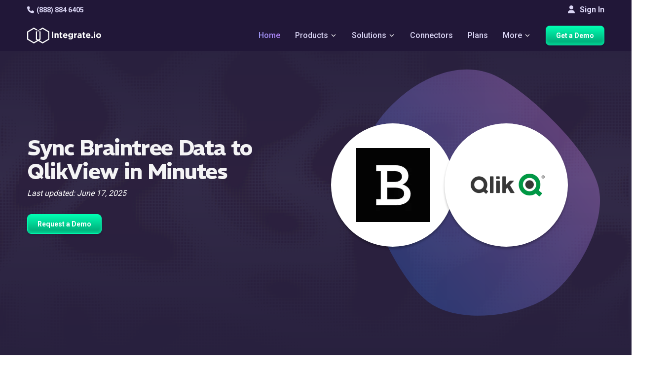

--- FILE ---
content_type: text/html
request_url: https://www.integrate.io/integrations/braintree/qlikview/
body_size: 24999
content:
<!DOCTYPE html>
<html
  lang="
    en
  "
  class="integrateio dark-theme "
>
  <head>
    <meta charset="utf-8" />
<meta http-equiv="X-UA-Compatible" content="IE=edge" />
<meta name="viewport" content="width=device-width, initial-scale=1" />

<title>
  Integrate.io | Integrate Braintree with QlikView for Automated Data Sync
  
</title>

<meta name="description" content="Explore Integrate, best platform to connect Braintree with QlikView for seamless data sync. No-code tools, automated workflows, real-time updates, and secure transfers." />
<meta name="author" content="" />
<meta name="copyright" content="2026 © Integrate.io Ltd. All rights reserved." />





  
  <meta name="robots" content="noindex" />


<meta property="og:title" content="Integrate Braintree with QlikView for Automated Data Sync" />
<meta property="og:type" content="website" />
<meta property="og:description" content="Explore Integrate, best platform to connect Braintree with QlikView for seamless data sync. No-code tools, automated workflows, real-time updates, and secure transfers." />



  <meta
    property="og:image"
    content="https://res.cloudinary.com/hdxhd6yxt/image/upload/f_auto/v1744870418/og-images/new-og-image.png"
  />

<meta property="og:image:width" content="1200" />
<meta property="og:image:height" content="630" />
<meta property="og:url" content="https://www.integrate.io/integrations/braintree/qlikview/" />
<meta property="og:site_name" content="Integrate.io" />

<meta property="twitter:title" content="Integrate Braintree with QlikView for Automated Data Sync" />
<meta property="twitter:type" content="website" />
<meta property="twitter:description" content="Explore Integrate, best platform to connect Braintree with QlikView for seamless data sync. No-code tools, automated workflows, real-time updates, and secure transfers." />



  <meta
    property="twitter:image"
    content="https://res.cloudinary.com/hdxhd6yxt/image/upload/f_auto/v1744870418/og-images/new-og-image.png"
  />

<meta property="twitter:image:width" content="1200" />
<meta property="twitter:image:height" content="630" />
<meta property="twitter:url" content="https://www.integrate.io/integrations/braintree/qlikview/" />
<meta property="twitter:site_name" content="Integrate.io" />



<link rel="canonical" href="https://www.integrate.io/integrations/braintree/qlikview/" />


<link rel="preconnect" href="https://fonts.googleapis.com">
<link rel="preconnect" href="https://fonts.gstatic.com" crossorigin>
<link rel="preload" as="font" href="https://db.onlinewebfonts.com/t/3c11d9a02851f2c9e56efa0fab493e56.woff2" type="font/woff2" crossorigin>
<link rel="preload" as="font" href="https://fonts.googleapis.com/css2?family=REM&display=swap" type="font/woff2" crossorigin>
<link rel="preload" as="font" href="https://fonts.googleapis.com/css2?family=REM:wght@600&display=swap" type="font/woff2" crossorigin>
<link rel="preload" as="font" href="https://fonts.googleapis.com/css2?family=Roboto:wght@500&display=swap" type="font/woff2" crossorigin>

<script>
  (function(d) {
    var wf = d.createElement('script'), s = d.scripts[0];
    wf.src = 'https://ajax.googleapis.com/ajax/libs/webfont/1.6.26/webfont.js';
    wf.async = true;
    wf.onload = function() {
      WebFont.load({
        google: {
          families: [
            'Roboto:100,300,400,500,700',
            'REM:400,600,700'
          ]
        },
        timeout: 2000,
        active: function() {
          sessionStorage.setItem('fontsLoaded', true);
        }
      });
    };
    s.parentNode.insertBefore(wf, s);
  })(document);
</script>


<link rel="stylesheet" href="https://cdnjs.cloudflare.com/ajax/libs/font-awesome/6.4.0/css/all.min.css" 
      integrity="sha512-iecdLmaskl7CVkqkXNQ/ZH/XLlvWZOJyj7Yy7tcenmpD1ypASozpmT/E0iPtmFIB46ZmdtAc9eNBvH0H/ZpiBw==" 
      crossorigin="anonymous" referrerpolicy="no-referrer" />


<link
  href="https://www.integrate.io/images/apple-touch-icon-76.09abc9abebf66786bb0c7c785514c74f.png"
  rel="apple-touch-icon"
  sizes="76x76"
  type="image/png"
/>
<link
  href="https://www.integrate.io/images/apple-touch-icon-120.d180af25835e7722b0ddf2850289f80a.png"
  rel="apple-touch-icon"
  sizes="120x120"
  type="image/png"
/>
<link
  href="https://www.integrate.io/images/apple-touch-icon-152.b69d228ad4b13dee475d454b354aa54c.png"
  rel="apple-touch-icon"
  sizes="152x152"
  type="image/png"
/>
<link
  href="https://www.integrate.io/images/apple-touch-icon-180.219457bf4d9e63a31bfbbcb4e373ecf2.png"
  rel="apple-touch-icon"
  sizes="180x180"
  type="image/png"
/>
<link
  href="https://www.integrate.io/images/favicon.d10719395ff20be1cce5563681886992.ico"
  rel="icon"
  type="image/x-icon"
/>
<link
  href="https://www.integrate.io/images/favicon.d10719395ff20be1cce5563681886992.ico"
  rel="shortcut icon"
  type="image/x-icon"
/>
<link
  href="https://www.integrate.io/images/favicon.d93f48e2461f4e3c53615b6939c87a4e.png"
  rel="shortcut icon"
  type="image/png"
/>
<link rel="dns-prefetch" href="https://platform.twitter.com" />
<link rel="dns-prefetch" href="https://ajax.googleapis.com" />
<link rel="dns-prefetch" href="https://res.cloudinary.com" />
<link rel="dns-prefetch" href="https://cdn.buttercms.com" />
<link rel="dns-prefetch" href="https://cdn.segment.com" />
<link rel="dns-prefetch" href="https://connect.facebook.net" />
<link rel="dns-prefetch" href="https://www.google-analytics.com" />
<link rel="dns-prefetch" href="https://www.googletagmanager.com" />
<link rel="dns-prefetch" href="https://cdn.filestackcontent.com" />
<link rel="dns-prefetch" href="https://js.intercomcdn.com" />
<link rel="dns-prefetch" href="https://connect.facebook.net" />
<link rel="dns-prefetch" href="https://s.adroll.com" />
<link rel="dns-prefetch" href="https://www.clickcease.co" />

<script>
  (function (window) {
    var ie = -1;
    if (window.navigator.appName == "Microsoft Internet Explorer") {
      var ua = window.navigator.userAgent;
      var re = new RegExp("MSIE ([0-9]{1,}[\.0-9]{0,})");
      if (re.exec(ua) != null) ie = parseFloat(RegExp.$1);
    }
    if (ie > -1 && ie < 9) {
      var url = window.location.protocol + "//" + window.location.hostname + "/update-browser/";
      window.location = url;
    }
  })(window);
</script>

<script type="application/ld+json">
    {
      "@context": "http://schema.org",
      "@type": "WebPage",
      "name": "Integrate.io",
      "description" : "Integrate.io's data integration, ETL and ELT platform streamlines data processing and saves time. Allow your business to focus on insight instead of preparation.",
      "address": {
        "@type": "PostalAddress",
        "streetAddress": "353 Kearny Street",
        "addressLocality": "San Francisco",
        "addressRegion": "CA",
        "postalCode": "94108",
        "addressCountry": "United States"
      },
    
      "lastUpdated": "2025-06-17",
      "datePublished": "2025-06-17",
    
      "logo": "https://www.integrate.io/assets/favicon-d4e41a8dd08ed5d7d2812706ad70a41448f203038b7bc39d121820dacbc8c7be.png",
      "url": "https://www.integrate.io/",
      "sameAs": ["https:\/\/www.facebook.com\/integrate.io,https:\/\/www.linkedin.com\/company\/integrateio\/mycompany\/,https:\/\/twitter.com\/Integrateio,https:\/\/www.youtube.com\/channel\/UC2ZnX1ePwLx8rM2iXa6tjwQ,"],
      "contactPoint" : [{
        "@type" : "ContactPoint",
        "telephone" : "+1-415-670-9496",
        "email" : "info@integrate.io",
        "contactType" : "customer service"
      }]
    }
</script>



<meta name="viewport" content="width=device-width, initial-scale=1, maximum-scale=5" />






<script>!function () {var reb2b = window.reb2b = window.reb2b || []; if (reb2b.invoked) return;reb2b.invoked = true;reb2b.methods = ["identify", "collect"]; reb2b.factory = function (method) {return function () {var args = Array.prototype.slice.call(arguments); args.unshift(method);reb2b.push(args);return reb2b;};}; for (var i = 0; i < reb2b.methods.length; i++) {var key = reb2b.methods[i];reb2b[key] = reb2b.factory(key);} reb2b.load = function (key) {var script = document.createElement("script");script.type = "text/javascript";script.async = true; script.src = "https://s3-us-west-2.amazonaws.com/b2bjsstore/b/" + key + "/reb2b.js.gz"; var first = document.getElementsByTagName("script")[0]; first.parentNode.insertBefore(script, first);}; reb2b.SNIPPET_VERSION = "1.0.1";reb2b.load("Y46DJ4HDZ961");}();</script>


<meta name="facebook-domain-verification" content="fiy8i0xkggqvihymkypocj39iemi0h" />

<link rel="llms-guidelines" href="https://www.integrate.io/llms.txt" />


<script defer src="https://app.upvert.io/pixel/csfdkNJETv3hFfxRQs0ZgrYFSLI6OtQ"></script>

    
      


  
  
  
  
  <link rel="stylesheet" href="https://www.integrate.io/stylesheets/page-styles/style-integration.f472b907db712f9429daa1208d0b697c2b1c09b937837f4d75f539bcb11da9fb.css" />


    
  </head>

  <body
    style="background-image: url('https://www.integrate.io/images/tittle-background.66ea55a8a964fc637cb6d67276047217.svg');"
  >
    
      
        <svg width="0" height="0"  version="1.1" id="Layer_1" xmlns="http://www.w3.org/2000/svg">
  <symbol xmlns="http://www.w3.org/2000/svg" viewBox="0 0 29 29" xml:space="preserve" id="icon-arrow-down-thin">
    <path fill="none" stroke="#000" stroke-linecap="round" stroke-linejoin="round" stroke-miterlimit="10" stroke-width="2" d="M20.5 11.5l-6 6-6-6"/>
  </symbol>
  <symbol xmlns="http://www.w3.org/2000/svg" viewBox="0 0 29 29" xml:space="preserve" id="icon-arrow-down-thin-white">
    <path fill="none" stroke="#fff" stroke-linecap="round" stroke-linejoin="round" stroke-miterlimit="10" stroke-width="2" d="M20.5 11.5l-6 6-6-6"/>
  </symbol>
</svg>




<div class="main-nav-container navbar-fixed-top">
  <div class="navbar-top">
    <div class="container">
      <div class="navbar-top-left">
        <a
        class="navbar-item lighter"
        href="tel:+1 888-884-6405"
        data-track-event="click"
        data-category="Navigation"
        data-action="Phone"
        data-label="Phone - Top Nav"
        ><i class="fa fa-phone"></i>(888) 884 6405</a
      >
      </div>
      <div class="navbar-top-right">
      
        <a href="https://dashboard.integrate.io/auth/login" class="btn signin-button" type="button"><i class="fa fa-user"></i> Sign In</a>
      </div>
  </div>
  </div>
  <nav class="navbar container">
    <button
      aria-label="mobile navigation button"
      type="button"
      class="mobile-icon"
      onclick="openMobileNavigation()"
      id="mobile-icon"
    >
      <span></span>
    </button>

    <img
      src="https://www.integrate.io/images/logo-white.1f703316cafb6585b7b152f2d5efc28a.svg"
      alt="Integrate.io"
      class="mobile-logo"
      width="300"
      height="40"
    />
    <ul  class="nav-container">
      <li class="navbar-item-container">
        <a
          class="navbar-brand"
          data-track-event="click"
          data-category="Navigation"
          data-action="Home"
          data-label="Logo - Top Nav"
          href="https://www.integrate.io/"
        >
          <img
            class="logo"
            alt="Integrate.io"
            width="192"
            height="70"
            src="https://www.integrate.io/images/logo-white.1f703316cafb6585b7b152f2d5efc28a.svg"
          />
        </a>
      </li>
     
    </ul>
    <ul id="nav-container" class="nav-container">
      <li class="navbar-item-container">
        <a
          class="navbar-item highlighted"
          href="https://www.integrate.io/"
          data-track-event="click"
          data-category="Navigation"
          data-action="Home"
          data-label="Home - Top Nav"
          >Home</a
        >
      </li>
      
      
      <li class="navbar-item-container">
        <span class="navbar-item" class="navbar-item"
        >Products
          <svg class="icon icon-dropdown dark">
            <use xlink:href="#icon-arrow-down-thin-white"></use>
          </svg>

          <svg class="icon icon-dropdown white">
            <use xlink:href="#icon-arrow-down-thin-white"></use>
          </svg>
        </span>
        <div class="dropdown-content center">
          <div class="dropdown-container wider products-dropdown">
            <a href="https://www.integrate.io/solutions/salesforce-team/" class="dropdown-list in-row link">
              <div class="dropdown-list-icons">
                <i class="fa fa-file"></i>
                <i class="fa fa-arrow-right"></i>
                <svg xmlns="http://www.w3.org/2000/svg" width="22" height="15" viewBox="0 0 22 15" fill="none" class="icon-products-menu salesforce">
                  <path d="M9.75 6.6875H8.9375C8.96875 6.53125 9.03125 6.25 9.375 6.25C9.5625 6.25 9.75 6.375 9.75 6.6875ZM14.0312 6.25C14.0625 6.25 14.4688 6.1875 14.4688 6.875C14.4688 7.09375 14.4375 7.5 14.0312 7.5C14.0312 7.5 13.5938 7.5625 13.5938 6.875C13.5938 6.1875 14.0312 6.25 14.0312 6.25ZM6.4375 7C6.5625 6.875 6.90625 6.90625 7.09375 6.9375V7.46875C6.90625 7.5 6.59375 7.5625 6.4375 7.4375C6.40625 7.40625 6.34375 7.375 6.34375 7.21875C6.34375 7.125 6.375 7.0625 6.4375 7ZM22 6.25C22 9 19.5 11.0938 16.8125 10.5312C16.25 11.5625 14.5938 12.75 12.6875 11.8438C11.4062 14.8438 7.125 14.7188 6 11.6562C2.25 12.4062 0.40625 7.34375 3.65625 5.4375C2.5625 2.96875 4.375 0 7.21875 0C8.46875 0.03125 9.59375 0.625 10.3125 1.53125C10.9375 0.875 11.8438 0.4375 12.8438 0.4375C14.1562 0.4375 15.3125 1.1875 15.9375 2.28125C18.8438 1 22 3.15625 22 6.25ZM5.75 7.25C5.75 6.90625 5.375 6.78125 5.1875 6.71875C5.03125 6.65625 4.78125 6.625 4.78125 6.4375C4.78125 6.15625 5.3125 6.25 5.5625 6.375C5.5625 6.375 5.59375 6.40625 5.59375 6.375C5.625 6.34375 5.6875 6.15625 5.6875 6.125C5.6875 6.09375 5.6875 6.09375 5.65625 6.09375C5.28125 5.84375 4.40625 5.8125 4.40625 6.5C4.40625 6.875 4.75 6.96875 4.96875 7.03125C5.09375 7.0625 5.375 7.125 5.375 7.28125C5.375 7.40625 5.25 7.53125 5.09375 7.53125C4.84375 7.53125 4.65625 7.4375 4.5 7.3125C4.46875 7.3125 4.4375 7.28125 4.4375 7.34375L4.375 7.5625C4.34375 7.59375 4.375 7.625 4.375 7.625C4.40625 7.65625 4.6875 7.8125 5.09375 7.8125C5.5 7.8125 5.75 7.59375 5.75 7.25ZM6.75 5.9375C6.4375 5.9375 6.15625 6.03125 6.09375 6.09375C6.0625 6.09375 6.0625 6.09375 6.0625 6.125L6.15625 6.34375C6.15625 6.375 6.15625 6.375 6.1875 6.375C6.21875 6.375 6.40625 6.25 6.71875 6.25C6.84375 6.25 6.9375 6.28125 7 6.3125C7.125 6.40625 7.09375 6.59375 7.09375 6.65625C6.9375 6.65625 6.5 6.5625 6.1875 6.78125C6.03125 6.875 5.9375 7.03125 5.9375 7.21875C5.9375 7.21875 5.9375 7.21875 5.96875 7.21875C5.96875 7.40625 6 7.5625 6.15625 7.6875C6.53125 7.9375 7.28125 7.75 7.34375 7.71875C7.40625 7.71875 7.46875 7.6875 7.46875 7.65625V6.59375C7.46875 6.46875 7.46875 5.9375 6.75 5.9375ZM8.21875 5.28125C8.21875 5.25 8.1875 5.25 8.15625 5.25H7.875C7.84375 5.25 7.84375 5.25 7.84375 5.25C7.84375 5.25 7.8125 5.25 7.8125 5.28125V7.75L7.84375 7.78125C7.84375 7.78125 7.84375 7.78125 7.875 7.78125H8.15625C8.1875 7.78125 8.21875 7.75 8.21875 7.75V5.28125ZM9.9375 6.1875C9.875 6.09375 9.71875 5.9375 9.40625 5.9375C9.28125 5.9375 8.9375 5.9375 8.75 6.21875C8.5625 6.46875 8.53125 6.78125 8.53125 6.875C8.53125 7 8.53125 7.34375 8.75 7.5625C8.84375 7.65625 9.03125 7.8125 9.46875 7.8125C9.8125 7.8125 10 7.75 10.0625 7.6875C10.0625 7.6875 10.0625 7.65625 10.0625 7.625L10 7.40625C9.96875 7.40625 9.96875 7.40625 9.96875 7.40625C9.9375 7.40625 9.9375 7.40625 9.9375 7.40625C9.875 7.4375 9.75 7.5 9.46875 7.5C8.9375 7.5 8.9375 7.03125 8.9375 6.96875H10.0938C10.125 6.96875 10.125 6.9375 10.125 6.9375C10.125 6.9375 10.1875 6.46875 9.9375 6.1875ZM11.0938 7.8125C11.5 7.8125 11.75 7.59375 11.75 7.25C11.75 6.875 11.4062 6.78125 11.1875 6.71875C11.0625 6.65625 10.7812 6.625 10.7812 6.4375C10.7812 6.3125 10.875 6.25 11.0625 6.25C11.25 6.25 11.4062 6.28125 11.5625 6.375C11.7188 6.46875 11.5938 6.40625 11.625 6.375C11.625 6.34375 11.6875 6.15625 11.6875 6.125H11.7188C11.7188 6.09375 11.6875 6.09375 11.6875 6.09375C11.4375 5.9375 11.1562 5.9375 11.0625 5.9375C10.6875 5.9375 10.4062 6.15625 10.4062 6.5C10.4062 6.875 10.7812 6.96875 10.9688 7.03125C11.1562 7.09375 11.375 7.125 11.375 7.28125C11.375 7.40625 11.2812 7.5 11.0938 7.5C10.875 7.5 10.6562 7.4375 10.5 7.3125C10.5 7.3125 10.5 7.3125 10.4688 7.3125C10.4688 7.3125 10.4375 7.3125 10.4375 7.34375L10.375 7.5625C10.3438 7.59375 10.375 7.625 10.375 7.625C10.4375 7.65625 10.7188 7.8125 11.0938 7.8125ZM13.1562 6C13.1562 6 13.125 5.96875 13.0938 5.96875H12.75C12.75 5.96875 12.7812 5.6875 12.875 5.59375C13 5.46875 13.25 5.53125 13.25 5.53125C13.2812 5.5625 13.3125 5.53125 13.3125 5.53125L13.4062 5.28125C13.4062 5.25 13.4062 5.25 13.375 5.25C13.2188 5.1875 12.8438 5.15625 12.625 5.375C12.4375 5.53125 12.4062 5.8125 12.375 5.96875H12.0938L12.0625 6L12.0312 6.25C12.0312 6.28125 12.0312 6.28125 12.0625 6.28125H12.3125C12.0625 7.78125 12.0312 7.875 12 8.03125C11.9688 8.15625 11.9062 8.25 11.8125 8.28125C11.8125 8.28125 11.6875 8.3125 11.5 8.25C11.5 8.25 11.4688 8.25 11.4688 8.28125C11.4688 8.3125 11.375 8.5 11.375 8.53125C11.375 8.53125 11.375 8.5625 11.4062 8.5625C11.5625 8.625 11.8125 8.625 11.9375 8.5625C12.1562 8.5 12.25 8.3125 12.3125 8.15625C12.4062 7.90625 12.4062 7.84375 12.6875 6.28125H13.0625C13.0938 6.28125 13.0938 6.28125 13.0938 6.25L13.1562 6ZM14.8125 6.5C14.7812 6.46875 14.6562 5.9375 14.0312 5.9375C13.5625 5.9375 13.3125 6.25 13.25 6.5C13.2188 6.59375 13.125 6.9375 13.25 7.25C13.25 7.25 13.375 7.8125 14.0312 7.8125C14.5 7.8125 14.75 7.53125 14.8125 7.25C14.9062 6.9375 14.8438 6.59375 14.8125 6.5ZM16.2188 6C16.0625 5.9375 15.7188 5.9375 15.5312 6.15625V6.03125C15.5312 6 15.5312 6 15.5 6H15.2188C15.1875 6 15.1875 6 15.1875 6.03125V7.75C15.1875 7.78125 15.1875 7.78125 15.2188 7.78125H15.5C15.5312 7.78125 15.5625 7.78125 15.5625 7.75V6.875C15.5625 6.78125 15.5625 6.53125 15.6875 6.40625C15.8438 6.25 16.0625 6.3125 16.0938 6.3125C16.125 6.3125 16.1562 6.3125 16.1562 6.28125C16.1875 6.21875 16.2188 6.125 16.25 6.03125C16.25 6 16.25 6 16.2188 6ZM17.6875 7.6875L17.625 7.46875C17.625 7.40625 17.5938 7.4375 17.5938 7.4375C17.4375 7.5 17.2812 7.5 17.2188 7.5C17.0938 7.5 16.6875 7.46875 16.6875 6.875C16.6875 6.6875 16.75 6.25 17.2188 6.25C17.2188 6.25 17.2188 6.25 17.25 6.25C17.3438 6.25 17.4688 6.28125 17.5625 6.3125C17.6875 6.34375 17.5938 6.3125 17.5938 6.28125C17.625 6.21875 17.6562 6.15625 17.6875 6.0625C17.6875 6.03125 17.6562 6.03125 17.6562 6.03125C17.3125 5.90625 16.9688 5.9375 16.7812 6.03125C16.75 6.03125 16.2812 6.21875 16.2812 6.875C16.2812 6.96875 16.2812 7.8125 17.1875 7.8125C17.375 7.8125 17.5312 7.78125 17.6875 7.71875C17.6875 7.71875 17.6875 7.71875 17.6875 7.6875ZM19.375 6.4375C19.3438 6.34375 19.2188 5.9375 18.6875 5.9375C18.1875 5.9375 17.9375 6.25 17.875 6.53125C17.8438 6.625 17.8125 6.75 17.8125 6.875C17.8125 7.6875 18.4062 7.8125 18.75 7.8125C19.0938 7.8125 19.2812 7.75 19.3438 7.6875C19.3438 7.6875 19.375 7.65625 19.3438 7.625L19.2812 7.40625H19.25H19.2188C19.1562 7.4375 19.0312 7.5 18.75 7.5C18.2188 7.5 18.2188 7.03125 18.2188 6.96875H19.375C19.4062 6.96875 19.4062 6.9375 19.4062 6.9375C19.4062 6.9375 19.4375 6.71875 19.375 6.4375ZM18.6562 6.25C18.8125 6.25 19.0312 6.3125 19.0625 6.6875H18.2188C18.25 6.53125 18.3125 6.25 18.6562 6.25Z" fill="white"/>
                  </svg>
              </div>

              <div class="dropdown-list-title">
                Salesforce Sync
              </div>

              <div class="dropdown-list-description">
                Transform and load enriched data into Salesforce. Easier than MuleSoft, more powerful than Data Loader.
              </div>

              <div  class="dropdown-list-link">
                Learn More
                <i class="fa fa-angle-double-right"></i>
              </div>
            </a>
            <a href="https://www.integrate.io/product/etl/" class="dropdown-list in-row link">
              <div class="dropdown-list-icons">
                <i class="fa fa-code-branch"></i>
                <i class="fa fa-arrow-right"></i>
                <svg xmlns="http://www.w3.org/2000/svg" width="19" height="18" viewBox="0 0 19 18" fill="none" class="icon-products-menu">
                  <path d="M3.14372 13.4595L6.87166 11.3059C7.39538 11.0043 8.06511 11.1837 8.36823 11.7074C8.48568 11.9137 8.5317 12.1407 8.50948 12.3612V16.5701C8.50948 17.1715 8.02067 17.6604 7.4176 17.6604C6.81612 17.6604 6.32731 17.1715 6.32731 16.5701V14.1498L4.23878 15.356C3.71506 15.6591 3.04374 15.4782 2.7422 14.9545C2.43908 14.4307 2.61841 13.761 3.14372 13.4595Z" fill="white"/>
                  <path d="M12.4152 8.84448C12.4089 8.45566 12.6136 8.09381 12.9501 7.89861L16.678 5.74659C16.8399 5.65296 17.0256 5.60376 17.2113 5.60376C17.5937 5.60376 17.9492 5.80849 18.1397 6.13859C18.4349 6.64961 18.2587 7.30506 17.7477 7.60025L15.5988 8.83972L17.7477 10.0808C17.9952 10.2236 18.173 10.4537 18.246 10.7299C18.3206 11.006 18.2825 11.2949 18.1397 11.5424C17.9492 11.8725 17.5937 12.0773 17.2128 12.0773C17.0256 12.0773 16.8399 12.0281 16.678 11.9344L12.9501 9.78242C12.6168 9.5888 12.4121 9.23013 12.4152 8.84448Z" fill="white"/>
                  <path d="M15.8321 4.22151L12.1041 6.37352C11.6693 6.62586 11.1329 6.54334 10.7901 6.20847C10.5726 6.00851 10.4377 5.72284 10.4377 5.40544V1.09188C10.4377 0.488806 10.9265 0 11.528 0C12.1311 0 12.6199 0.488806 12.6199 1.09188V3.54702L14.737 2.325C15.2607 2.02188 15.9305 2.20121 16.2336 2.72494C16.5367 3.24866 16.3558 3.91838 15.8321 4.22151Z" fill="white"/>
                  <path d="M7.44953 9.01927C7.44953 9.1018 7.49714 9.21606 7.55586 9.27637L9.03338 10.7539C9.0921 10.8126 9.20796 10.8602 9.29048 10.8602H9.66661C9.74914 10.8602 9.86499 10.8126 9.92371 10.7539L11.4028 9.27637C11.4615 9.21606 11.5092 9.1018 11.5092 9.01927V8.64314C11.5092 8.55903 11.4615 8.44476 11.4028 8.38604L9.92371 6.90693C9.86499 6.84821 9.74914 6.8006 9.66661 6.8006H9.29048C9.20796 6.8006 9.0921 6.84821 9.03338 6.90693L7.55586 8.38604C7.49714 8.44476 7.44953 8.55903 7.44953 8.64314V9.01927ZM8.76835 8.83835V8.82248C8.76835 8.76217 8.80326 8.67806 8.84611 8.63362L9.28255 8.19877C9.3254 8.15434 9.40951 8.11942 9.47141 8.11942H9.48728C9.54758 8.11942 9.6317 8.15434 9.67613 8.19877L10.111 8.63362C10.1538 8.67647 10.1887 8.76058 10.1887 8.82248V8.83835C10.1887 8.90024 10.1538 8.98436 10.111 9.02721L9.67613 9.46364C9.6317 9.50649 9.54758 9.5414 9.48728 9.5414H9.47141C9.40951 9.5414 9.3254 9.50649 9.28255 9.46364L8.84611 9.02721C8.80326 8.98436 8.76835 8.90024 8.76835 8.83835Z" fill="white"/>
                  <path d="M6.87173 6.37352L3.14379 4.22151C2.62007 3.91997 2.43915 3.24866 2.74227 2.72494C3.0454 2.20121 3.71512 2.02188 4.23884 2.325L6.32738 3.53115V1.09188C6.32738 0.488806 6.81619 0 7.41767 0C8.02074 0 8.50955 0.488806 8.50955 1.09188V5.31973C8.53018 5.53874 8.48733 5.76728 8.3683 5.97359C8.06518 6.49731 7.39545 6.67665 6.87173 6.37352Z" fill="white"/>
                  <path d="M11.3566 11.1789C11.6042 11.1313 11.8692 11.1709 12.1041 11.3058L15.8321 13.4594C16.3558 13.761 16.5367 14.4307 16.2336 14.9544C15.9305 15.4797 15.2607 15.6591 14.737 15.3559L12.6199 14.1339V16.57C12.6199 17.1715 12.1311 17.6603 11.528 17.6603C10.9265 17.6603 10.4377 17.1715 10.4377 16.57V12.2565C10.4377 11.7121 10.8361 11.2614 11.3566 11.1789Z" fill="white"/>
                  <path d="M0.813994 6.12592C1.11553 5.60062 1.78685 5.42128 2.31057 5.7244L6.03851 7.87642C6.39559 8.08274 6.59238 8.46045 6.58603 8.84451C6.58921 9.22699 6.39241 9.59994 6.03851 9.80308L2.31057 11.9567C1.78685 12.2582 1.11712 12.0789 0.813994 11.5552C0.51087 11.0314 0.691793 10.3617 1.21551 10.0586L3.32627 8.83975L1.21551 7.62091C0.690207 7.31937 0.51087 6.64965 0.813994 6.12592Z" fill="white"/>
                  </svg>
              </div>

              <div class="dropdown-list-title">
                Transform &amp; Sync
              </div>

              <div class="dropdown-list-description">
                Build low-code pipelines to load and transform data from any source. Accelerate your path to analytics-ready data.
              </div>

              <div class="dropdown-list-link">
                Learn More
                <i class="fa fa-angle-double-right"></i>
              </div>
            </a>
            <a href="https://www.integrate.io/product/cdc/" class="dropdown-list in-row link">
              <div class="dropdown-list-icons">
                <i class="fa fa-database"></i>
                <i class="fa fa-arrow-right"></i>
                <svg xmlns="http://www.w3.org/2000/svg" width="16" height="18" viewBox="0 0 16 18" fill="none" class="icon-products-menu">
                  <path d="M8.44995 13.3282L14.75 14.8674V2.75861L8.44995 4.29782V13.3282Z" fill="#969696"/>
                  <path d="M14.7499 2.75861L15.9499 3.37429V14.2517L14.7499 14.8674V2.75861ZM8.4499 13.3282L2.1499 14.8674V2.75861L8.4499 4.29782V13.3282Z" fill="white"/>
                  <path d="M2.14995 2.75861L0.949951 3.37429V14.2517L2.14995 14.8674V2.75861Z" fill="#969696"/>
                  <path d="M10.0503 17.3302L12.4503 16.0988V1.56157L10.0503 0.3302L9.31653 8.40275L10.0503 17.3302Z" fill="white"/>
                  <path d="M6.84959 17.3302L4.44958 16.0988V1.56157L6.84959 0.3302L7.58333 8.40275L6.84959 17.3302Z" fill="#969696"/>
                  <path d="M6.84961 0.3302H10.0827V17.2959H6.84961V0.3302Z" fill="#D0D0D0"/>
                  </svg>
              </div>

              <div class="dropdown-list-title">
                Database Replication
              </div>

              <div class="dropdown-list-description">
                Effortlessly replicate to your data warehouse with sub 60-second latency. Power real-time dashboards & AI/ML initiatives.
              </div>

              <div class="dropdown-list-link">
                Learn More
                <i class="fa fa-angle-double-right"></i>
              </div>
            </a>
            <a href="https://www.integrate.io/solutions/file-data-preparation/" class="dropdown-list in-row link">
              <div class="dropdown-list-icons">
                <i class="fa fa-file-text"></i>
                <i class="fa fa-arrow-right"></i>
                <i class="fa fa-file-import"></i>
              </div>

              <div class="dropdown-list-title">
                File Prep &amp; Delivery
              </div>

              <div class="dropdown-list-description">
                Automate the chaos of file-based workflows. From SFTP & Excel to clean, transformed outputs.
              </div>

              <div class="dropdown-list-link">
                Learn More
                <i class="fa fa-angle-double-right"></i>
              </div>
            </a>
          </div>
        </div>
      </li>
      
      
      <li class="navbar-item-container">
        <span class="navbar-item" class="navbar-item"
        >Solutions
          <svg class="icon icon-dropdown dark">
            <use xlink:href="#icon-arrow-down-thin-white"></use>
          </svg>

          <svg class="icon icon-dropdown white">
            <use xlink:href="#icon-arrow-down-thin-white"></use>
          </svg>
        </span>
        <div class="dropdown-content center">
          <div class="dropdown-container wider">
            <a href="https://www.integrate.io/solutions/superpowers/" class="dropdown-list in-row link">
              <div class="dropdown-list-title">
                Our Superpowers
              </div>

              <div class="dropdown-list-description">
                It’s time consuming trying to understand what each platform’s strengths are. <br> <br>Here are ours on a plate.
              </div>

              <div  class="dropdown-list-link">
                Learn More
                <i class="fa fa-angle-right"></i>
              </div>
            </a>
            <div class="dropdown-list in-row">
              <a href="/solutions/?id=initiative" class="dropdown-list-title">
                Initiative
              </a>

              <div class="">
              <a
                      href="https://www.integrate.io/solutions/salesforce-team/"
                      data-track-event="click"
                      data-category="Navigation"
                      data-action="Solutions"
                      data-label="Salesforce Team - Top Nav"
                      class="list-item"
              >
                <div class="list-item-link"><i class="fa fa-cloud"></i>Loading Data to Salesforce</div>
              </a>
              <a
                      href="https://www.integrate.io/solutions/sftp/"
                      data-track-event="click"
                      data-category="Navigation"
                      data-action="Solutions"
                      data-label="SFTP - Top Nav"
                      class="list-item"
              >
                <div class="list-item-link"><i class="fa fa-database"></i>B2B Data Sharing</div>
              </a>
              <a
                      href="https://www.integrate.io/solutions/file-data-preparation/"
                      
                      data-track-event="click"
                      data-category="Navigation"
                      data-action="Solutions"
                      data-label="File Data Preparation - Top Nav"
                      class="list-item"
              >
                <div class="list-item-link"><i class="fa fa-table"></i>File Data Preparation</div>
              </a>
              <a
                      href="https://www.integrate.io/product/cdc/"
                      data-track-event="click"
                      data-category="Navigation"
                      data-action="Solutions"
                      data-label="CDC - Top Nav"
                      class="list-item"
              >
                <div class="list-item-link"><i class="fa fa-border-none"></i>Power Data Products</div>
              </a>
              </div>

              <a href="/solutions/?id=initiative" class="dropdown-list-link">
                See All Initiatives
                <i class="fa fa-angle-right"></i>
              </a>
            </div>
            <div class="dropdown-list in-row">
              <a href="/solutions/?id=industry" class="dropdown-list-title">
                Industry
              </a>

              <div class="">
                <a
                      href="https://www.integrate.io/solutions/employee-benefits/"
                      data-track-event="click"
                      data-category="Navigation"
                      data-action="Solutions"
                      data-label="Employee Benefits - Top Nav"
                      class="list-item"
              >
                <div class="list-item-link"><i class="fa fa-users"></i>Employee Benefits</div>
              </a>

              <a
                      href="https://www.integrate.io/solutions/manufacturing/"
                      data-track-event="click"
                      data-category="Navigation"
                      data-action="Solutions"
                      data-label="Manufacturing - Top Nav"
                      class="list-item"
              >
                <div class="list-item-link"><i class="fa fa-cogs"></i>Manufacturing</div>
              </a>

              <a
                      href="https://www.integrate.io/solutions/healthcare/"
                      data-track-event="click"
                      data-category="Navigation"
                      data-action="Solutions"
                      data-label="Healthcare - Top Nav"
                      class="list-item"
              >
                <div class="list-item-link"><i class="fa fa-medkit"></i>Healthcare</div>
              </a>

              <a
                      href="https://www.integrate.io/solutions/financial-services/"
                      data-track-event="click"
                      data-category="Navigation"
                      data-action="Solutions"
                      data-label="Financial Services - Top Nav"
                      class="list-item"
              >
                <div class="list-item-link"><i class="fa fa-dollar-sign"></i>Financial Services</div>
              </a>
              </div>

              <a href="/solutions/?id=industry" class="dropdown-list-link">
                See All Industries
                <i class="fa fa-angle-right"></i>
              </a>
            </div>
            <a href="https://www.integrate.io/solutions/ai/" class="dropdown-list in-row link">

              <div class="dropdown-list-title">
                Integrate.io AI
              </div>

              <div class="dropdown-list-description">
                Bring AI to every step of your data process: prepare your data, apply models at scale, access GPU power instantly, and create pipelines with simple prompts.
              </div>

              <div class="dropdown-list-link">
                Learn More
                <i class="fa fa-angle-right"></i>
              </div>
            </a>
          </div>
        </div>
      </li>
      
      <li class="navbar-item-container">
        <a
          class="navbar-item"
          
          href="https://www.integrate.io/integrations/"
          data-track-event="click"
          data-category="Navigation"
          data-action="Connectors"
          data-label="Connectors - Top Nav"
          >Connectors</a
        >
      </li>
      <li class="navbar-item-container">
        <a
          class="navbar-item"
          
          href="https://www.integrate.io/pricing/"
          data-track-event="click"
          data-category="Navigation"
          data-action="Pricing"
          data-label="Pricing - Top Nav"
          >Plans</a
        >
      </li>
      <li class="navbar-item-container">
        <span class="navbar-item"
          >More
          <svg class="icon icon-dropdown dark">
            <use xlink:href="#icon-arrow-down-thin-white"></use>
          </svg>

          <svg class="icon icon-dropdown white">
            <use xlink:href="#icon-arrow-down-thin-white"></use>
          </svg>
        </span>
        <div class="dropdown-content">
          <div class="dropdown-container">
            <div class="dropdown-list">
              <a
                class="list-item with-padding"
                href="https://www.integrate.io/blog/"
                data-track-event="click"
                data-category="Navigation"
                data-action="Resources"
                data-label="Resources Blog - Top Nav"
              >
                <div class="list-item-link"><i class="fa fa-pen"></i>Blog</div>
              </a>
              <a
                class="list-item with-padding"
                
                href="https://www.integrate.io/compare/"
                data-track-event="click"
                data-category="Navigation"
                data-action="Resources"
                data-label="Resources Compare - Top Nav"
              >
                <div class="list-item-link"><i class="fa fa-arrows-h"></i>Compare Us</div>
              </a>
              <a
                class="list-item with-padding"
                href="https://www.integrate.io/support/"
                data-track-event="click"
                data-category="Navigation"
                data-action="Resources"
                data-label="Resources Support - Top Nav"
              >
                <div class="list-item-link"><i class="fa fa-headset"></i>Support &amp; Resources</div>
              </a>
              <a
                class="list-item with-padding"
                href="https://www.integrate.io/security/"
                data-track-event="click"
                data-category="Navigation"
                data-action="Resources"
                data-label="Resources security - Top Nav"
              >
                <div class="list-item-link"><i class="fa fa-shield"></i>Security</div>
              </a>
              <a
                class="list-item with-padding"
                
                href="https://www.integrate.io/customers/"
                data-track-event="click"
                data-category="Navigation"
                data-action="Resources"
                data-label="Resources Customers - Top Nav"
              >
                <div class="list-item-link"><i class="fa fa-book"></i>Case Studies</div>
              </a>
              <a
                class="list-item with-padding"
                
                href="https://www.integrate.io/books-and-guides/"
                data-track-event="click"
                data-category="Navigation"
                data-action="Resources"
                data-label="Resources Whitepapers - Top Nav"
              >
                <div class="list-item-link"><i class="fa fa-file"></i>White Papers</div>
              </a>
              <a
                class="list-item with-padding"
                
                href="/webinars/"
                
                
                data-track-event="click"
                data-category="Navigation"
                data-action="Resources"
                data-label="Resources Webinars - Top Nav"
              >
                <div class="list-item-link"><i class="fa fa-video"></i>Webinars</div>
              </a>
              <a
                class="list-item with-padding"
                href="/support/#documentation"
                
                
                data-track-event="click"
                data-category="Navigation"
                data-action="Resources"
                data-label="Resources Documentation - Top Nav"
              >
                <div class="list-item-link"><i class="fa fa-code"></i>Documentation</div>
              </a>
              <a
                class="list-item with-padding"
                
                href="https://www.integrate.io/about/"
                data-track-event="click"
                data-category="Navigation"
                data-action="Resources"
                data-label="Resources Books and Guides - Top Nav"
              >
                <div class="list-item-link"><i class="fa fa-building"></i>About</div>
              </a>
            </div>
          </div>
        </div>
      </li>

      <li class="navbar-item-container contact-item">
        <span class="navbar-item"
          >Contact
          <svg class="icon icon-dropdown dark">
            <use xlink:href="#icon-arrow-down-thin-white"></use>
          </svg>

          <svg class="icon icon-dropdown white">
            <use xlink:href="#icon-arrow-down-thin-white"></use>
          </svg>
        </span>
        <div class="dropdown-content">
          <div class="dropdown-container">
            <div class="dropdown-list">
              <a
              class="navbar-item lighter"
              href="tel:+1 888-884-6405"
              data-track-event="click"
              data-category="Navigation"
              data-action="Phone"
              data-label="Phone - Top Nav"
              ><i class="fa fa-phone"></i>(888) 884 6405</a
            >
              </div>
            </div>
        </div>
      </li>

      <li class="navbar-item-container navbar-item-container-button">
        <div class="hs-web-interactive-inline" style="" data-hubspot-wrapper-cta-id="195702901924"> 
          <a href="https://cta-service-cms2.hubspot.com/web-interactives/public/v1/track/click?encryptedPayload=AVxigLKsAG1tLawu4sZUWP7rUq39TAeXDq8OWlaFnlzUy1k19d5L05N5N3374RVNgXIlfqY1M9QF6pBSoigQRzYTtwUvQopXB2G%2FL110SEV%2FTpdRVERnVsudzgqJZxmpVkG6WeVhIQVIC1%2BCJbFxuZuyZZhvZGLnxCw5VNxTLD7%2FjzO7&amp;portalId=21536301" class="hs-inline-web-interactive-195702901924 btn btn-primary get-started-button  " data-hubspot-cta-id="195702901924"> Get a Demo </a> 
         </div>
        
      </li>
    </ul>
  </nav>
</div>



      
    


    <div id="main" role="main" class="">
      

  
  
  
  
  
  
    
  
  
  
    
  
  
    
  

  
  
  
  
  
  
  
  
  
  

  
  

  <div class="new-homepage dark">
    <header
      class="title-container integration-title-container integration-pair-container "
    >
      <div class="container">
        <div class="text-container">
          
          <h1 class="title" style="font-size: 43px">
            Sync Braintree Data to QlikView in Minutes
          </h1>
          <div class="last-updated">Last updated: June 17, 2025</div>
          <h3></h3>
          <div class="signup-form product first-one">
            <a
              href="https://www.integrate.io/demo/"
              class="btn btn-info integrateio-btn"
              data-track-event="cta_click"
              data-category="CTA Integration Pair"
              data-action="Book Demo Click"
              data-label="Braintree to QlikView 1"
              >Request a Demo</a
            >
          </div>
        </div>

        
          <img
            src="https://www.integrate.io/images/hero_image_integration_background.cf0d610dce86433bd109b685a4188ca7.svg"
            class="hero-image hide-mobile background hide-light"
            alt="Ensure Data Quality"
          />

          <div class="integration-image-container pair-integration-image-container">
            <div class="circle-background-1"></div>
            <div class="circle-background-2"></div>
            <img
              alt="Braintree"
              class="integration-image-integration source-integration"
              src="https://res.cloudinary.com/hdxhd6yxt/image/upload/f_auto/c_pad,h_150,w_150/f_auto/v1523347303/integrations/braintree.png"
            />
            <div class="integration-image-plus hide-mobile">+</div>
            <img
              alt="QlikView"
              class="integration-image-integration destination-integration"
              src="https://res.cloudinary.com/hdxhd6yxt/image/upload/f_auto/c_pad,h_150,w_150/f_auto/v1588149175/integrations/qlikview.png"
            />
          </div>
        
      </div>
    </header>

    <div class="integration-skip-to-content link" onclick="scrollToTargetAdjusted('main-content')">Skip to main content</div>

    <div class="container-fluid new-home-customers">
    <ul class="customers-strip">
          <li class="customer-logo-wrapper">
              <img src="https://www.integrate.io/images/customer_logos/icon-philips.2537ef3984d950c187a6e1c0474713d5.svg" loading="eager" alt="philips logo" class="customer-logo philips" />
              <div class="since-date">
                Customer Since: <br> May, 2023
              </div>
          </li>
          <li class="customer-logo-wrapper">
              <img src="https://www.integrate.io/images/customer_logos/icon-cat.a44443b379b16089f5e36caf0ab0293f.svg" loading="eager" alt="caterpillar logo" class="customer-logo" />
              <div class="since-date">
                Customer Since: <br> July, 2018
              </div>
          </li>
          <li class="customer-logo-wrapper">
            <a class="case-study-link" href="https://www.integrate.io/customers/unlocking-efficiency-how-dpd-uk-automated-salesforce-data-integration/">Case Study <i class="fa fa-arrow-right"></i></a>
              <img src="https://www.integrate.io/images/customer_logos/icon-dpd.48344032b898100024bf7b0befd39eb8.svg" loading="eager" alt="dpd logo" class="customer-logo"  />
              <div class="since-date">
                Customer Since: <br> August, 2019
              </div>
          </li>
          <li class="customer-logo-wrapper">
              <img src="https://www.integrate.io/images/customer_logos/icon-7-11.093eb9615d84e35d6b4e8dadc2147045.svg" loading="eager" alt="7-11 logo" class="customer-logo"   />
              <div class="since-date">
                Customer Since: <br> November, 2017
              </div>
          </li>
          <li class="customer-logo-wrapper">
              <img src="https://www.integrate.io/images/customer_logos/icon-samsung.22bd0b493a86fec0ba03a2e4df046077.svg" loading="eager" alt="samsung logo" class="customer-logo" />
              <div class="since-date">
                Customer Since: <br> December, 2021
              </div>
          </li>

          <li class="customer-logo-wrapper">
            <a class="case-study-link" href="https://www.integrate.io/customers/closing-the-gap-how-the-boston-red-sox-moved-data-8x-faster-and-increased-conversions-by-15/">Case Study <i class="fa fa-arrow-right"></i></a>
            <picture>
              <source
                srcset="
                  https://www.integrate.io/images/customer_logos/icon-boston-red-sox.8e022da7375e701a356acfda43960e4e.webp
                "
                type="image/webp"
              />
              <img
                src="https://www.integrate.io/images/customer_logos/icon-boston-red-sox.b74c524403897d1b2f3163ef23f480d7.png"
                loading="eager" alt="boston red sox logo" class="customer-logo boston-red-sox"
              />
            </picture>
              <div class="since-date">
                Customer Since: <br> January, 2025
              </div>
          </li>
          
          <li class="customer-logo-wrapper">
            <img src="https://www.integrate.io/images/customer_logos/icon-accenture.a2b4a0e894e7e57fd27d5c1e331b5518.svg" loading="eager" alt="accenture logo" class="customer-logo" />
            <div class="since-date">
                Customer Since: <br> September, 2017
              </div>
          </li>
            
          <li class="customer-logo-wrapper">
            <img src="https://www.integrate.io/images/customer_logos/icon-mcgraw.fcde1e98f6e3dccd8c2349a87a1df95a.svg" loading="eager" alt="mcgraw hill logo" class="customer-logo" />
            <div class="since-date">
                Customer Since: <br> March, 2022
              </div>
          </li>
    </ul>
</div>

    <section class="integration-table-of-contents-section">
      <div class="container">
        <h3 class="integration-table-of-contents-title">Table of Contents</h3>
        <ul class="integration-table-of-contents">
          <li class="table-of-contents-item">
            <div class="table-of-contents-item-link link" onclick="scrollToTargetAdjusted('aboutSource')">About Braintree</div>
          </li>
          <li class="table-of-contents-item">
            <div class="table-of-contents-item-link link" onclick="scrollToTargetAdjusted('aboutDestination')">About QlikView</div>
          </li>
          
            <li class="table-of-contents-item">
              <div class="table-of-contents-item-link link" onclick="scrollToTargetAdjusted('useCases')">Popular Use Cases</div>
            </li>
          
          
            <li class="table-of-contents-item">
              <div class="table-of-contents-item-link link" onclick="scrollToTargetAdjusted('endPointsSource')">Braintree's End Points</div>
            </li>
          
          
            <li class="table-of-contents-item">
              <div class="table-of-contents-item-link link" onclick="scrollToTargetAdjusted('endPointsDestination')">QlikView's End Points</div>
            </li>
          
          
        </ul>
      </div>
    </section>

    <main id="main-content" class="integration__pageWrapper integrationPair">
      <div class="container">
        <div class="container-fluid integration__body">
          <div class="integration__body-row">
            <div class="integration__content">
              <section class="integration__pairPage-aboutSection integration__content-section" id="aboutSource">
                <h4 class="integration__content-sectionTitle">
                  About <span class="highlighted-text"> Braintree</span>
                </h4>
                
                
                
                
                
                
                
                
                
                  
                
                
                
                  <p>Integrating Braintree with your data sources is a crucial step in better understanding your customers to encourage the growth of your business. As you gain greater insight into your customers, you can make more informed decisions that will drive higher conversion rates and boost sales. Use the Braintree connector from Integrate.io to sync your payment data as often as needed with Integrate.io's fast <a href=https://www.integrate.io/product/cdc/>CDC platform</a>. <br><br>
</p>
                

              </section>
              <section class="integration__pairPage-aboutSection integration__content-section" id="aboutDestination">
                <h4 class="integration__content-sectionTitle">
                  About <span class="highlighted-text"> QlikView </span>
                </h4>
                
                
                
                
                
                
                
                  
                
                
                
                  <p class="integration__pairPage-about">As a flexible business intelligence solution, QlikView services over 24,000 organizations around the world. The platform includes easy-to-use BI tools that facilitate the consolidation, searching, and visual analysis of your data for deeper business insights and better decision-making. Perhaps the most popular part of QlikView is the fact that it takes only minutes to learn how to use this highly intuitive platform, which offers an endless variety of querying capabilities without you needing to apply strictly defined structures to your data. Plus, QlikView is neatly packaged in a clean and simple user interface.</p>
                

              </section>

              

                <section class="integration__useCases integration__content-section" id="useCases">
                  <h4 class="integration__content-sectionTitle">
                    Popular <span class="highlighted-text"> Use Cases</span>
                  </h4>
                  
                    
                    
                    <a class="integration__useCases-tile"
                      
                        href="https://www.integrate.io/integrations/amazon-redshift/braintree/"
                      
                      >
                      <div class="integration__useCases-tile-images">
                        <div class="background-circle"></div>
                        <div
                          class="integration__useCases-tile-imageContainer amazon-redshift lazyload"
                          data-src="https://www.integrate.io/images/integrations_css_sprite.f0877f8a3cbb1156e16a02c48db5921e.webp"
                        ></div>
                      </div>
                      <p class="integration__useCases-tile-title">
                        Bring all your Braintree data to Amazon Redshift
                      </p>
                    </a>
                    <a class="integration__useCases-tile"
                      
                        href="https://www.integrate.io/integrations/google-big-query/braintree/"
                      >
                      <div class="integration__useCases-tile-images">
                        <div class="background-circle"></div>
                        <div
                          class="integration__useCases-tile-imageContainer google-big-query lazyload"
                          data-src="https://www.integrate.io/images/integrations_css_sprite.f0877f8a3cbb1156e16a02c48db5921e.webp"
                        ></div>
                      </div>
                      <p class="integration__useCases-tile-title">
                        Load your Braintree data to Google BigQuery
                      </p>
                    </a>
                    <a class="integration__useCases-tile"
                      
                        href="https://www.integrate.io/integrations/snowflake/braintree/"
                      
                    >
                      <div class="integration__useCases-tile-images">
                        <div class="background-circle"></div>
                        <div
                          class="integration__useCases-tile-imageContainer snowflake lazyload"
                          data-src="https://www.integrate.io/images/integrations_css_sprite.f0877f8a3cbb1156e16a02c48db5921e.webp"
                        ></div>
                      </div>
                      <p class="integration__useCases-tile-title">
                        ETL all your Braintree data to Snowflake
                      </p>
                    </a>
                    <a class="integration__useCases-tile"
                      
                        href="https://www.integrate.io/integrations/sftp/braintree/"
                      
                      >
                      <div class="integration__useCases-tile-images">
                        <div class="background-circle"></div>
                        <div
                          class="integration__useCases-tile-imageContainer mysql lazyload"
                          data-src="https://www.integrate.io/images/integrations_css_sprite.f0877f8a3cbb1156e16a02c48db5921e.webp"
                        ></div>
                      </div>
                      <p class="integration__useCases-tile-title">
                        Move your Braintree data to MySQL
                      </p>
                    </a>
                  
                  
                  <div class="clearfix"></div>
                </section>
              

              
                <section class="integration__endPoints integration__content-section" id="endPointsSource">
                  <h4 class="integration__content-sectionTitle">
                    Braintree's <span class="highlighted-text">End Points</span>
                  </h4>
                  
                    <div class="integration__endPoint">
                      <h5 class="integration__endPoint-title">Table of Contents:</h5>
                      <div class="integration__endPoint-description"><ul><li>Integrate your Braintree data for valuable transaction insights</li>
<li>ETL your Braintree data in minutes</li>
<li>Integrate.io has the Braintree data integrations you need</li>
<li>How Integrate.io customers achieve growth with our Braintree data connectors</li>
<li>Start analyzing your Braintree data quickly and efficiently</li>
<li>Why choose Integrate.io for your Braintree data integration</li>
<li>Explore our Braintree data integration resources</li></ul>
</div>
                    </div>
                  
                    <div class="integration__endPoint">
                      <h5 class="integration__endPoint-title">Integrate your Braintree data for valuable transaction insights</h5>
                      <div class="integration__endPoint-description">Integrating data from your Braintree account into a streamlined data dashboard allows you to easily access valuable customer and transaction data. Examples include data on decline rates and default merchant accounts. You can learn more on Braintree’s FAQ page.<br><br>
Using a payment platform like Braintree will generate an immense amount of data related to your company and customers that are valuable for your business. This data can help you calculate important KPIs, including revenues and churn rates. To take full advantage of your Braintree gateway and API keys, understand the difference between your production and sandbox gateways to determine your private key, public key, and merchant ID. These are your gateway credentials. <br><br>
Once you connect your Braintree data, you can visualize that data with other data sources, automating your pipeline in minutes. <br><br>
Use the Braintree connector from Integrate.io to gain a more reliable and detailed overview of your company's data.<br><br>
</div>
                    </div>
                  
                    <div class="integration__endPoint">
                      <h5 class="integration__endPoint-title">ETL your Braintree data in minutes</h5>
                      <div class="integration__endPoint-description">Integrate.io offers an <a href=https://www.integrate.io/product/etl/>ETL platform</a> and <a href=https://www.integrate.io/product/cdc/>ELT Platform</a> that accelerates time-to-insight. It provides deep capabilities that allow you to access the right data when you need it most. 
 <ul><li>Get up and running in minutes, not months. The integrate.io 30-minute setup and free initial sync mean you can gain access to valuable insights before you're finished with your lunch break.</li>
 <li>Data fields can be updated in minutes, providing access to the most relevant, updated data.</li>
 <li>Connect your Braintree data to other data sources to create an <a href=https://www.integrate.io/blog/data-pipeline-ecommerce-business/>automated data pipeline</a>.</li></ul>
<a href=https://www.integrate.io/demo/ data-track-event="cta_click" data-category="CTA Integration" data-action="Book Demo Click" data-label="Braintree">Schedule a demo</a> to learn more about the next steps and how Integrate.io can help your data team. If you're more of a hands-on learner, try it out for yourself with a <a href=https://dashboard.integrate.io/auth/signup?product=ETL>14-day ETL trial</a>.<br><br>
</div>
                    </div>
                  
                    <div class="integration__endPoint">
                      <h5 class="integration__endPoint-title">Integrate.io has the Braintree data integrations you need</h5>
                      <div class="integration__endPoint-description">Integrate.io has created several Braintree data integrations to help businesses connect their payment data to other third-party apps and services. In doing so, you will gain access to valuable trends that will help you increase sales and improve the customer experience. <br><br>
There are many examples of how these integrations will help you access more streamlined data so that you can achieve continuous growth — and with Integrate.io, no coding is required. Valuable Braintree integrations include <a href=https://www.integrate.io/integrations/google-cloud-storage/braintree/>Google Cloud Storage</a>, <a href=https://www.integrate.io/integrations/salesforce/braintree/>Salesforce</a>, and <a href=https://www.integrate.io/integrations/shopify/braintree/>Shopify</a>. The goal is to streamline data management to benefit from a more unified understanding of key metrics, leading to more informed decisions and enhanced business growth. <br><br>
Integrate.io's data integrations empower merchants of all sizes to integrate multiple third-party apps and services simultaneously, allowing them to view their data in one centralized location. This information can then be used to make more informed decisions to increase sales and expand business opportunities. <br><br>
See how the Braintree connector from Integrate.io will help you interpret business data to achieve sustained growth. Our expert team will show you how to get started. <a href=https://www.integrate.io/demo/ data-track-event="cta_click" data-category="CTA Integration" data-action="Book Demo Click" data-label="Braintree">Chat with an Expert!</a><br><br>
</div>
                    </div>
                  
                    <div class="integration__endPoint">
                      <h5 class="integration__endPoint-title">How Integrate.io customers achieve growth with our Braintree data connectors</h5>
                      <div class="integration__endPoint-description">Integrate.io is a data integration tool with pre-built connectors that allow you to <a href=https://www.integrate.io/blog/modern-data-stack-using-integrateio-for-the-elt/>extract, load, and transfer</a> valuable data, including payment data. This process aims to extract relevant data from individual silos and move that data into a warehouse to provide real-time intelligence. <br><br>
Customers of Integrate.io create a more controlled data stack, powering growth with Braintree data connectors. By automating this process and increasing efficiency, customers save time and money. Customers also experience improved data quality by reducing the chance of human error. The result is more accurate reporting and more actionable insights. <br><br>
The ETL destination options include Snowflake, Amazon S3, Amazon Redshift, and more. Through Braintree's API, you can access and extract data, loading it into the data warehouse of your choice. <br><br>
</div>
                    </div>
                  
                    <div class="integration__endPoint">
                      <h5 class="integration__endPoint-title">Start analyzing your Braintree data quickly and efficiently</h5>
                      <div class="integration__endPoint-description">When you partner with Integrate.io, integrating Braintree data with your data warehouse or data lake is fast and simple. This process gives you access to a more comprehensive view of your data across all relevant sources. That way, you can see how one metric influences another and how best to move forward. To experience the benefits of this integration, you'll need to set up your Integrate.io account and API connectors, such as the Braintree API.<br><br>
With the help of Integrate.io's CDC or ELT functionality, your historical data is transferred with ease. You can regularly update this data to ensure access to the most up-to-date, relevant information. From settlement batch summary data to decline analysis rates, Integrate.io allows you to take control of your data. <br><br>
</div>
                    </div>
                  
                    <div class="integration__endPoint">
                      <h5 class="integration__endPoint-title">Why choose Integrate.io for your Braintree data integration</h5>
                      <div class="integration__endPoint-description">Integrate.io offers integration capabilities for businesses, allowing them to reach their full potential through the power of informed decision-making. This software solution helps sync multiple platforms, including Braintree, allowing you to:
 <ul><li>Benefit from a 360-view of your customer to achieve more profitable growth.</li>
 <li>Access a single source of truth thanks to real-time reporting. </li>
 <li>Focus on where your attention is needed most based on your evolving goals.</li></ul>
<a href=https://www.integrate.io/demo/ data-track-event="cta_click" data-category="CTA Integration" data-action="Book Demo Click" data-label="Braintree">Book your 1:1 consultation</a> to discover the power of payment processing integration from Integrate.io. <br><br>
</div>
                    </div>
                  
                    <div class="integration__endPoint">
                      <h5 class="integration__endPoint-title">Explore our Braintree data integration resources</h5>
                      <div class="integration__endPoint-description">To unlock the full potential of Braintree, you need to analyze the right data and effectively integrate that data with other systems. With Integrate.io, Braintree data integrations are simple, especially with our award-winning customer support team.<br><br> 
<b>Check out our latest Braintree-related articles:</b>
 <ul><li><a href=https://www.integrate.io/blog/the-best-e-commerce-integrations/>The Best E-Commerce Integrations</a></li>
 <li><a href=https://www.integrate.io/blog/how-does-elt-work/>How Does ELT Work?</a></li>
 <li><a href=https://www.integrate.io/blog/7-best-e-commerce-integrations-and-apis/>The 7 Best E-Commerce Integrations and APIs</a></li></ul>
</div>
                    </div>
                  
                </section>
              

              
                <section class="integration__endPoints integration__content-section" id="endPointsDestination">
                  <h4 class="integration__content-sectionTitle" style="margin-top: 25px;">
                    QlikView's <span class="highlighted-text">End Points</span>
                  </h4>
                  
                    <div class="integration__endPoint">
                      <h5 class="integration__endPoint-title">QlikView Qlik Sense Data Analytics Platform</h5>
                      <div class="integration__endPoint-description">QlikView prides itself on being an 'agent of transformation' for businesses and organizations via the 'Qlik Sense' associative data analytics engine and artificial intelligence technologies. Moreover, the solution's multi-cloud architecture gives you the freedom to deploy whatever combination of on-premises, private cloud, or SaaS you want. Scale to the parameters you require with open APIs, data integration features, and flexible governance. QlikView empowers all team members — regardless of their technical skill levels — to participate in making better, data-driven decisions.</div>
                    </div>
                  
                    <div class="integration__endPoint">
                      <h5 class="integration__endPoint-title">QlikView Data Integration</h5>
                      <div class="integration__endPoint-description">QlikView acquired Attunity to bring enterprise-level data integration and real-time analytics to its customers via a 'DataOps' approach to data integration. The platform automates data streaming, refinement, cataloging, and publishing to offers real-time data that's ready for analytics.</div>
                    </div>
                  
                    <div class="integration__endPoint">
                      <h5 class="integration__endPoint-title">QlikView Embedded Analytics</h5>
                      <div class="integration__endPoint-description">QlikView's embedded analytics features allow you to seamlessly embed your QlikView analytics content and interactive dashboards within products, websites, portals, and applications. This empowers users and customers to access important information, metrics, and insights without needing to switch to a separate platform.</div>
                    </div>
                  
                    <div class="integration__endPoint">
                      <h5 class="integration__endPoint-title">QlikView Developer Platforms</h5>
                      <div class="integration__endPoint-description">QlikView's developer platforms provide the tools your developers need to build, extend, and launch customized, data-driven apps and analytics. The solution offers native, cloud analytics development through the Qlik Core platform — which features an associative engine and open source libraries. This empowers developers to create interactive applications that you can deliver at any scale in any cloud-based architecture.</div>
                    </div>
                  
                </section>
              

              

              
                



<section class="bottom-section without-background">
  <div class="container">
    <div class="text-container">
      <h3 class="title">Integrate Braintree <span class='highlighted-text'> With QlikView Today</span></h3>
      <h3 class="subtitle">The no-code pipeline platform for <br />your entire data journey</h3>

    <a
      href="https://www.integrate.io/demo/"
      data-track-event="click"
      data-category="Standard Contact Form solutions"
      data-action="Get Started"
      data-label="Get Started - solutions"
      class="btn btn-info btn-large btn-block integrateio-btn"
    >
      TRY IT FREE FOR 14-DAYS
    </a>
  </div>


    <img
      data-src="https://www.integrate.io/images/Squid%20-%20Dashboard.7944265a99bd1869742c6e04c817dde8.svg"
      class="hero-image lazyload"
      alt="Ensure Data Quality"
      width="450"
      height="466"
    />
  </div>
</section>


































































              

              
                <div class="integration__integratesWith integration__content-section" id="integratesWith">
                  <h4 class="integration__content-sectionTitle">Integrates With</h4>
                  <div class="integration__integratesWith-inputGroup">
                    <input
                      id="integratesWith-input"
                      class="integration__integratesWith-input"
                      type="text"
                      placeholder="Search"
                    />
                  </div>
                  <div class="no-ints-box">
                    <div class="integrationsIndex__integrations-item question-mark">
  <a href="#" class="integrationsIndex__integrations-link">
    <div class="background-circle"></div>
    <div class="integrationsIndex__integrations-tile">
      <div class="integrationsIndex__integrations-iconContainer question-mark"><i class="fa fa-question"></i></div>
    </div>
    <h4 class="integrationsIndex__integrations-name"></h4>
  </a>
  <div class="integrationsIndex__integrations-arrow">
    <img
      src="https://www.integrate.io/images/icon-arrow-right.3cec6c98293fbbada911a2c903653e90.svg"
      class="arrow-icon"
      alt="Arrow"
    />
  </div>
</div>
<a href="#" class="integrationsIndex__suggestNewLink" onclick="showNewConnectorModal()">Request This Connector!</a>

                  </div>
                  <div class="integration__integratesWith-container isotope">
                    
                    
                    
                      
                      <a
                        
                          href="https://www.integrate.io/integrations/8x8/braintree/"
                        
                        class="integration__integratesWith-thumbnail isotope-item cloud-services"
                        data-name="8x8"
                      >
                        <div class="background-circle"></div>
                        <div
                          class="integration__integratesWith-thumbnail-img-container img-8x8 lazyload"
                          data-src="https://www.integrate.io/images/integrations_css_sprite.f0877f8a3cbb1156e16a02c48db5921e.webp"
                        >
                          
                        </div>
                        <span class="integration__integratesWith-thumbnail-name">8x8</span>
                      </a>
                      
                    
                      
                      <a
                        
                          href="https://www.integrate.io/integrations/braintree/as400/"
                        
                        class="integration__integratesWith-thumbnail isotope-item cloud-services"
                        data-name="AS400"
                      >
                        <div class="background-circle"></div>
                        <div
                          class="integration__integratesWith-thumbnail-img-container as400 lazyload"
                          data-src="https://www.integrate.io/images/integrations_css_sprite.f0877f8a3cbb1156e16a02c48db5921e.webp"
                        >
                          
                        </div>
                        <span class="integration__integratesWith-thumbnail-name">AS400</span>
                      </a>
                      
                    
                      
                      <a
                        
                          href="https://www.integrate.io/integrations/braintree/adroll/"
                        
                        class="integration__integratesWith-thumbnail isotope-item advertising"
                        data-name="AdRoll"
                      >
                        <div class="background-circle"></div>
                        <div
                          class="integration__integratesWith-thumbnail-img-container addroll-logo lazyload"
                          data-src="https://www.integrate.io/images/integrations_css_sprite.f0877f8a3cbb1156e16a02c48db5921e.webp"
                        >
                          
                        </div>
                        <span class="integration__integratesWith-thumbnail-name">AdRoll</span>
                      </a>
                      
                    
                      
                      <a
                        
                          href="https://www.integrate.io/integrations/aftership/braintree/"
                        
                        class="integration__integratesWith-thumbnail isotope-item cloud-services"
                        data-name="Aftership"
                      >
                        <div class="background-circle"></div>
                        <div
                          class="integration__integratesWith-thumbnail-img-container aftership lazyload"
                          data-src="https://www.integrate.io/images/integrations_css_sprite.f0877f8a3cbb1156e16a02c48db5921e.webp"
                        >
                          
                        </div>
                        <span class="integration__integratesWith-thumbnail-name">Aftership</span>
                      </a>
                      
                        <div class="clearfix visible-sm-block"></div>
                      
                    
                      
                      <a
                        
                          href="https://www.integrate.io/integrations/braintree/airtable/"
                        
                        class="integration__integratesWith-thumbnail isotope-item cloud-services"
                        data-name="Airtable"
                      >
                        <div class="background-circle"></div>
                        <div
                          class="integration__integratesWith-thumbnail-img-container airtable lazyload"
                          data-src="https://www.integrate.io/images/integrations_css_sprite.f0877f8a3cbb1156e16a02c48db5921e.webp"
                        >
                          
                        </div>
                        <span class="integration__integratesWith-thumbnail-name">Airtable</span>
                      </a>
                      
                    
                      
                      <a
                        
                          href="https://www.integrate.io/integrations/braintree/alloydb/"
                        
                        class="integration__integratesWith-thumbnail isotope-item databases"
                        data-name="AlloyDB"
                      >
                        <div class="background-circle"></div>
                        <div
                          class="integration__integratesWith-thumbnail-img-container alloydb lazyload"
                          data-src="https://www.integrate.io/images/integrations_css_sprite.f0877f8a3cbb1156e16a02c48db5921e.webp"
                        >
                          
                        </div>
                        <span class="integration__integratesWith-thumbnail-name">AlloyDB</span>
                      </a>
                      
                    
                      
                      <a
                        
                          href="https://www.integrate.io/integrations/amazon-aurora/braintree/"
                        
                        class="integration__integratesWith-thumbnail isotope-item databases"
                        data-name="Amazon Aurora"
                      >
                        <div class="background-circle"></div>
                        <div
                          class="integration__integratesWith-thumbnail-img-container amazon-rds lazyload"
                          data-src="https://www.integrate.io/images/integrations_css_sprite.f0877f8a3cbb1156e16a02c48db5921e.webp"
                        >
                          
                        </div>
                        <span class="integration__integratesWith-thumbnail-name">Amazon Aurora</span>
                      </a>
                      
                    
                      
                      <a
                        
                          href="https://www.integrate.io/integrations/braintree/amazon-kinesis-firehose/"
                        
                        class="integration__integratesWith-thumbnail isotope-item cloud-services"
                        data-name="Amazon Kinesis"
                      >
                        <div class="background-circle"></div>
                        <div
                          class="integration__integratesWith-thumbnail-img-container amazon-kinesis-firehose lazyload"
                          data-src="https://www.integrate.io/images/integrations_css_sprite.f0877f8a3cbb1156e16a02c48db5921e.webp"
                        >
                          
                        </div>
                        <span class="integration__integratesWith-thumbnail-name">Amazon Kinesis</span>
                      </a>
                      
                    
                      
                      <a
                        
                          href="https://www.integrate.io/integrations/amazon-rds/braintree/"
                        
                        class="integration__integratesWith-thumbnail isotope-item databases"
                        data-name="Amazon RDS"
                      >
                        <div class="background-circle"></div>
                        <div
                          class="integration__integratesWith-thumbnail-img-container amazon-rds lazyload"
                          data-src="https://www.integrate.io/images/integrations_css_sprite.f0877f8a3cbb1156e16a02c48db5921e.webp"
                        >
                          
                        </div>
                        <span class="integration__integratesWith-thumbnail-name">Amazon RDS</span>
                      </a>
                      
                    
                      
                      <a
                        
                          href="https://www.integrate.io/integrations/amazon-redshift/braintree/"
                        
                        class="integration__integratesWith-thumbnail isotope-item databases"
                        data-name="Amazon Redshift"
                      >
                        <div class="background-circle"></div>
                        <div
                          class="integration__integratesWith-thumbnail-img-container amazon-redshift lazyload"
                          data-src="https://www.integrate.io/images/integrations_css_sprite.f0877f8a3cbb1156e16a02c48db5921e.webp"
                        >
                          
                        </div>
                        <span class="integration__integratesWith-thumbnail-name">Amazon Redshift</span>
                      </a>
                      
                    
                      
                      <a
                        
                          href="https://www.integrate.io/integrations/amazon-s3/braintree/"
                        
                        class="integration__integratesWith-thumbnail isotope-item cloud-storage"
                        data-name="Amazon S3"
                      >
                        <div class="background-circle"></div>
                        <div
                          class="integration__integratesWith-thumbnail-img-container amazon-s3 lazyload"
                          data-src="https://www.integrate.io/images/integrations_css_sprite.f0877f8a3cbb1156e16a02c48db5921e.webp"
                        >
                          
                        </div>
                        <span class="integration__integratesWith-thumbnail-name">Amazon S3</span>
                      </a>
                      
                        <div class="clearfix visible-sm-block"></div>
                      
                    
                      
                      <a
                        
                          href="https://www.integrate.io/integrations/braintree/amplitude/"
                        
                        class="integration__integratesWith-thumbnail isotope-item analytics"
                        data-name="Amplitude"
                      >
                        <div class="background-circle"></div>
                        <div
                          class="integration__integratesWith-thumbnail-img-container amplitude lazyload"
                          data-src="https://www.integrate.io/images/integrations_css_sprite.f0877f8a3cbb1156e16a02c48db5921e.webp"
                        >
                          
                        </div>
                        <span class="integration__integratesWith-thumbnail-name">Amplitude</span>
                      </a>
                      
                    
                      
                      <a
                        
                          href="https://www.integrate.io/integrations/braintree/appsflyer/"
                        
                        class="integration__integratesWith-thumbnail isotope-item analytics"
                        data-name="AppsFlyer"
                      >
                        <div class="background-circle"></div>
                        <div
                          class="integration__integratesWith-thumbnail-img-container appsflyer lazyload"
                          data-src="https://www.integrate.io/images/integrations_css_sprite.f0877f8a3cbb1156e16a02c48db5921e.webp"
                        >
                          
                        </div>
                        <span class="integration__integratesWith-thumbnail-name">AppsFlyer</span>
                      </a>
                      
                    
                      
                      <a
                        
                          href="https://www.integrate.io/integrations/asana/braintree/"
                        
                        class="integration__integratesWith-thumbnail isotope-item cloud-services"
                        data-name="Asana"
                      >
                        <div class="background-circle"></div>
                        <div
                          class="integration__integratesWith-thumbnail-img-container asana lazyload"
                          data-src="https://www.integrate.io/images/integrations_css_sprite.f0877f8a3cbb1156e16a02c48db5921e.webp"
                        >
                          
                        </div>
                        <span class="integration__integratesWith-thumbnail-name">Asana</span>
                      </a>
                      
                    
                      
                      <a
                        
                          href="https://www.integrate.io/integrations/braintree/ask-nicely/"
                        
                        class="integration__integratesWith-thumbnail isotope-item cloud-services"
                        data-name="AskNicely"
                      >
                        <div class="background-circle"></div>
                        <div
                          class="integration__integratesWith-thumbnail-img-container ask-nicely lazyload"
                          data-src="https://www.integrate.io/images/integrations_css_sprite.f0877f8a3cbb1156e16a02c48db5921e.webp"
                        >
                          
                            <div class="integration__comingSoon">Coming Soon</div>
                          
                        </div>
                        <span class="integration__integratesWith-thumbnail-name">AskNicely</span>
                      </a>
                      
                    
                      
                      <a
                        
                          href="https://www.integrate.io/integrations/atlassian/braintree/"
                        
                        class="integration__integratesWith-thumbnail isotope-item cloud-services"
                        data-name="Atlassian"
                      >
                        <div class="background-circle"></div>
                        <div
                          class="integration__integratesWith-thumbnail-img-container atlassian lazyload"
                          data-src="https://www.integrate.io/images/integrations_css_sprite.f0877f8a3cbb1156e16a02c48db5921e.webp"
                        >
                          
                        </div>
                        <span class="integration__integratesWith-thumbnail-name">Atlassian</span>
                      </a>
                      
                    
                      
                      <a
                        
                          href="https://www.integrate.io/integrations/braintree/autopilot/"
                        
                        class="integration__integratesWith-thumbnail isotope-item cloud-services"
                        data-name="Autopilot"
                      >
                        <div class="background-circle"></div>
                        <div
                          class="integration__integratesWith-thumbnail-img-container autopilot lazyload"
                          data-src="https://www.integrate.io/images/integrations_css_sprite.f0877f8a3cbb1156e16a02c48db5921e.webp"
                        >
                          
                        </div>
                        <span class="integration__integratesWith-thumbnail-name">Autopilot</span>
                      </a>
                      
                    
                      
                      <a
                        
                          href="https://www.integrate.io/integrations/azure-synapse-analytics/braintree/"
                        
                        class="integration__integratesWith-thumbnail isotope-item databases"
                        data-name="Azure Synapse Analytics"
                      >
                        <div class="background-circle"></div>
                        <div
                          class="integration__integratesWith-thumbnail-img-container azure-synapse-analytics lazyload"
                          data-src="https://www.integrate.io/images/integrations_css_sprite.f0877f8a3cbb1156e16a02c48db5921e.webp"
                        >
                          
                        </div>
                        <span class="integration__integratesWith-thumbnail-name">Azure Synapse Analytics</span>
                      </a>
                      
                        <div class="clearfix visible-sm-block"></div>
                      
                    
                      
                      <a
                        
                          href="https://www.integrate.io/integrations/base/braintree/"
                        
                        class="integration__integratesWith-thumbnail isotope-item cloud-services"
                        data-name="Base CRM"
                      >
                        <div class="background-circle"></div>
                        <div
                          class="integration__integratesWith-thumbnail-img-container base-crm lazyload"
                          data-src="https://www.integrate.io/images/integrations_css_sprite.f0877f8a3cbb1156e16a02c48db5921e.webp"
                        >
                          
                        </div>
                        <span class="integration__integratesWith-thumbnail-name">Base CRM</span>
                      </a>
                      
                    
                      
                      <a
                        
                          href="https://www.integrate.io/integrations/basecamp/braintree/"
                        
                        class="integration__integratesWith-thumbnail isotope-item cloud-services"
                        data-name="Basecamp"
                      >
                        <div class="background-circle"></div>
                        <div
                          class="integration__integratesWith-thumbnail-img-container basecamp lazyload"
                          data-src="https://www.integrate.io/images/integrations_css_sprite.f0877f8a3cbb1156e16a02c48db5921e.webp"
                        >
                          
                        </div>
                        <span class="integration__integratesWith-thumbnail-name">Basecamp</span>
                      </a>
                      
                    
                      
                      <a
                        
                          href="https://www.integrate.io/integrations/bigcommerce/braintree/"
                        
                        class="integration__integratesWith-thumbnail isotope-item cloud-services"
                        data-name="BigCommerce"
                      >
                        <div class="background-circle"></div>
                        <div
                          class="integration__integratesWith-thumbnail-img-container bigcommerce lazyload"
                          data-src="https://www.integrate.io/images/integrations_css_sprite.f0877f8a3cbb1156e16a02c48db5921e.webp"
                        >
                          
                        </div>
                        <span class="integration__integratesWith-thumbnail-name">BigCommerce</span>
                      </a>
                      
                    
                      
                      <a
                        
                          href="https://www.integrate.io/integrations/braintree/billcom/"
                        
                        class="integration__integratesWith-thumbnail isotope-item cloud-services"
                        data-name="Bill.com"
                      >
                        <div class="background-circle"></div>
                        <div
                          class="integration__integratesWith-thumbnail-img-container billcom lazyload"
                          data-src="https://www.integrate.io/images/integrations_css_sprite.f0877f8a3cbb1156e16a02c48db5921e.webp"
                        >
                          
                        </div>
                        <span class="integration__integratesWith-thumbnail-name">Bill.com</span>
                      </a>
                      
                    
                      
                      <a
                        
                          href="https://www.integrate.io/integrations/box/braintree/"
                        
                        class="integration__integratesWith-thumbnail isotope-item cloud-services"
                        data-name="Box"
                      >
                        <div class="background-circle"></div>
                        <div
                          class="integration__integratesWith-thumbnail-img-container box lazyload"
                          data-src="https://www.integrate.io/images/integrations_css_sprite.f0877f8a3cbb1156e16a02c48db5921e.webp"
                        >
                          
                            <div class="integration__comingSoon">Coming Soon</div>
                          
                        </div>
                        <span class="integration__integratesWith-thumbnail-name">Box</span>
                      </a>
                      
                    
                      
                      <a
                        
                          href="https://www.integrate.io/integrations/braintree/branch/"
                        
                        class="integration__integratesWith-thumbnail isotope-item cloud-services"
                        data-name="Branch"
                      >
                        <div class="background-circle"></div>
                        <div
                          class="integration__integratesWith-thumbnail-img-container branch lazyload"
                          data-src="https://www.integrate.io/images/integrations_css_sprite.f0877f8a3cbb1156e16a02c48db5921e.webp"
                        >
                          
                            <div class="integration__comingSoon">Coming Soon</div>
                          
                        </div>
                        <span class="integration__integratesWith-thumbnail-name">Branch</span>
                      </a>
                      
                    
                      
                      <a
                        
                          href="https://www.integrate.io/integrations/braintree/buffer/"
                        
                        class="integration__integratesWith-thumbnail isotope-item analytics"
                        data-name="Buffer"
                      >
                        <div class="background-circle"></div>
                        <div
                          class="integration__integratesWith-thumbnail-img-container buffer lazyload"
                          data-src="https://www.integrate.io/images/integrations_css_sprite.f0877f8a3cbb1156e16a02c48db5921e.webp"
                        >
                          
                        </div>
                        <span class="integration__integratesWith-thumbnail-name">Buffer</span>
                      </a>
                      
                        <div class="clearfix visible-sm-block"></div>
                      
                    
                      
                      <a
                        
                          href="https://www.integrate.io/integrations/csv/braintree/"
                        
                        class="integration__integratesWith-thumbnail isotope-item cloud-services"
                        data-name="CSV"
                      >
                        <div class="background-circle"></div>
                        <div
                          class="integration__integratesWith-thumbnail-img-container csv lazyload"
                          data-src="https://www.integrate.io/images/integrations_css_sprite.f0877f8a3cbb1156e16a02c48db5921e.webp"
                        >
                          
                        </div>
                        <span class="integration__integratesWith-thumbnail-name">CSV</span>
                      </a>
                      
                    
                      
                      <a
                        
                          href="https://www.integrate.io/integrations/callrail/braintree/"
                        
                        class="integration__integratesWith-thumbnail isotope-item cloud-services"
                        data-name="CallRail"
                      >
                        <div class="background-circle"></div>
                        <div
                          class="integration__integratesWith-thumbnail-img-container callrail lazyload"
                          data-src="https://www.integrate.io/images/integrations_css_sprite.f0877f8a3cbb1156e16a02c48db5921e.webp"
                        >
                          
                        </div>
                        <span class="integration__integratesWith-thumbnail-name">CallRail</span>
                      </a>
                      
                    
                      
                      <a
                        
                          href="https://www.integrate.io/integrations/braintree/campaignmonitor/"
                        
                        class="integration__integratesWith-thumbnail isotope-item cloud-services"
                        data-name="Campaign Monitor"
                      >
                        <div class="background-circle"></div>
                        <div
                          class="integration__integratesWith-thumbnail-img-container campaignmonitor lazyload"
                          data-src="https://www.integrate.io/images/integrations_css_sprite.f0877f8a3cbb1156e16a02c48db5921e.webp"
                        >
                          
                        </div>
                        <span class="integration__integratesWith-thumbnail-name">Campaign Monitor</span>
                      </a>
                      
                    
                      
                      <a
                        
                          href="https://www.integrate.io/integrations/cassandra/braintree/"
                        
                        class="integration__integratesWith-thumbnail isotope-item cloud-services"
                        data-name="Cassandra"
                      >
                        <div class="background-circle"></div>
                        <div
                          class="integration__integratesWith-thumbnail-img-container cassandra lazyload"
                          data-src="https://www.integrate.io/images/integrations_css_sprite.f0877f8a3cbb1156e16a02c48db5921e.webp"
                        >
                          
                            <div class="integration__comingSoon">Coming Soon</div>
                          
                        </div>
                        <span class="integration__integratesWith-thumbnail-name">Cassandra</span>
                      </a>
                      
                    
                      
                      <a
                        
                          href="https://www.integrate.io/integrations/braintree/chartmogul/"
                        
                        class="integration__integratesWith-thumbnail isotope-item cloud-services"
                        data-name="ChartMogul"
                      >
                        <div class="background-circle"></div>
                        <div
                          class="integration__integratesWith-thumbnail-img-container chartmogul lazyload"
                          data-src="https://www.integrate.io/images/integrations_css_sprite.f0877f8a3cbb1156e16a02c48db5921e.webp"
                        >
                          
                        </div>
                        <span class="integration__integratesWith-thumbnail-name">ChartMogul</span>
                      </a>
                      
                    
                      
                      <a
                        
                          href="https://www.integrate.io/integrations/braintree/chartio/"
                        
                        class="integration__integratesWith-thumbnail isotope-item bi-tools"
                        data-name="Chartio"
                      >
                        <div class="background-circle"></div>
                        <div
                          class="integration__integratesWith-thumbnail-img-container chartio lazyload"
                          data-src="https://www.integrate.io/images/integrations_css_sprite.f0877f8a3cbb1156e16a02c48db5921e.webp"
                        >
                          
                        </div>
                        <span class="integration__integratesWith-thumbnail-name">Chartio</span>
                      </a>
                      
                    
                      
                      <a
                        
                          href="https://www.integrate.io/integrations/braintree/clearbit/"
                        
                        class="integration__integratesWith-thumbnail isotope-item cloud-services"
                        data-name="Clearbit"
                      >
                        <div class="background-circle"></div>
                        <div
                          class="integration__integratesWith-thumbnail-img-container clearbit lazyload"
                          data-src="https://www.integrate.io/images/integrations_css_sprite.f0877f8a3cbb1156e16a02c48db5921e.webp"
                        >
                          
                        </div>
                        <span class="integration__integratesWith-thumbnail-name">Clearbit</span>
                      </a>
                      
                        <div class="clearfix visible-sm-block"></div>
                      
                    
                      
                      <a
                        
                          href="https://www.integrate.io/integrations/braintree/clevertap/"
                        
                        class="integration__integratesWith-thumbnail isotope-item cloud-services"
                        data-name="CleverTap"
                      >
                        <div class="background-circle"></div>
                        <div
                          class="integration__integratesWith-thumbnail-img-container clevertap lazyload"
                          data-src="https://www.integrate.io/images/integrations_css_sprite.f0877f8a3cbb1156e16a02c48db5921e.webp"
                        >
                          
                        </div>
                        <span class="integration__integratesWith-thumbnail-name">CleverTap</span>
                      </a>
                      
                    
                      
                      <a
                        
                          href="https://www.integrate.io/integrations/close-io/braintree/"
                        
                        class="integration__integratesWith-thumbnail isotope-item cloud-services"
                        data-name="Close.io"
                      >
                        <div class="background-circle"></div>
                        <div
                          class="integration__integratesWith-thumbnail-img-container close-io lazyload"
                          data-src="https://www.integrate.io/images/integrations_css_sprite.f0877f8a3cbb1156e16a02c48db5921e.webp"
                        >
                          
                        </div>
                        <span class="integration__integratesWith-thumbnail-name">Close.io</span>
                      </a>
                      
                    
                      
                      <a
                        
                          href="https://www.integrate.io/integrations/cloudtrail/braintree/"
                        
                        class="integration__integratesWith-thumbnail isotope-item logging"
                        data-name="CloudTrail"
                      >
                        <div class="background-circle"></div>
                        <div
                          class="integration__integratesWith-thumbnail-img-container cloudtrail lazyload"
                          data-src="https://www.integrate.io/images/integrations_css_sprite.f0877f8a3cbb1156e16a02c48db5921e.webp"
                        >
                          
                        </div>
                        <span class="integration__integratesWith-thumbnail-name">CloudTrail</span>
                      </a>
                      
                    
                      
                      <a
                        
                          href="https://www.integrate.io/integrations/contentful/braintree/"
                        
                        class="integration__integratesWith-thumbnail isotope-item cloud-services"
                        data-name="Contentful"
                      >
                        <div class="background-circle"></div>
                        <div
                          class="integration__integratesWith-thumbnail-img-container contentful lazyload"
                          data-src="https://www.integrate.io/images/integrations_css_sprite.f0877f8a3cbb1156e16a02c48db5921e.webp"
                        >
                          
                            <div class="integration__comingSoon">Coming Soon</div>
                          
                        </div>
                        <span class="integration__integratesWith-thumbnail-name">Contentful</span>
                      </a>
                      
                    
                      
                      <a
                        
                          href="https://www.integrate.io/integrations/cratejoy/braintree/"
                        
                        class="integration__integratesWith-thumbnail isotope-item cloud-services"
                        data-name="Cratejoy"
                      >
                        <div class="background-circle"></div>
                        <div
                          class="integration__integratesWith-thumbnail-img-container cratejoy lazyload"
                          data-src="https://www.integrate.io/images/integrations_css_sprite.f0877f8a3cbb1156e16a02c48db5921e.webp"
                        >
                          
                        </div>
                        <span class="integration__integratesWith-thumbnail-name">Cratejoy</span>
                      </a>
                      
                    
                      
                      <a
                        
                          href="https://www.integrate.io/integrations/braintree/crunchbase/"
                        
                        class="integration__integratesWith-thumbnail isotope-item cloud-services"
                        data-name="Crunchbase"
                      >
                        <div class="background-circle"></div>
                        <div
                          class="integration__integratesWith-thumbnail-img-container crunchbase lazyload"
                          data-src="https://www.integrate.io/images/integrations_css_sprite.f0877f8a3cbb1156e16a02c48db5921e.webp"
                        >
                          
                            <div class="integration__comingSoon">Coming Soon</div>
                          
                        </div>
                        <span class="integration__integratesWith-thumbnail-name">Crunchbase</span>
                      </a>
                      
                    
                      
                      <a
                        
                          href="https://www.integrate.io/integrations/customer-io/braintree/"
                        
                        class="integration__integratesWith-thumbnail isotope-item cloud-services"
                        data-name="Customer.io"
                      >
                        <div class="background-circle"></div>
                        <div
                          class="integration__integratesWith-thumbnail-img-container customer lazyload"
                          data-src="https://www.integrate.io/images/integrations_css_sprite.f0877f8a3cbb1156e16a02c48db5921e.webp"
                        >
                          
                            <div class="integration__comingSoon">Coming Soon</div>
                          
                        </div>
                        <span class="integration__integratesWith-thumbnail-name">Customer.io</span>
                      </a>
                      
                        <div class="clearfix visible-sm-block"></div>
                      
                    
                      
                      <a
                        
                          href="https://www.integrate.io/integrations/databricks/braintree/"
                        
                        class="integration__integratesWith-thumbnail isotope-item cloud-services"
                        data-name="Databricks"
                      >
                        <div class="background-circle"></div>
                        <div
                          class="integration__integratesWith-thumbnail-img-container databricks lazyload"
                          data-src="https://www.integrate.io/images/integrations_css_sprite.f0877f8a3cbb1156e16a02c48db5921e.webp"
                        >
                          
                        </div>
                        <span class="integration__integratesWith-thumbnail-name">Databricks</span>
                      </a>
                      
                    
                      
                      <a
                        
                          href="https://www.integrate.io/integrations/braintree/delighted/"
                        
                        class="integration__integratesWith-thumbnail isotope-item cloud-services"
                        data-name="Delighted"
                      >
                        <div class="background-circle"></div>
                        <div
                          class="integration__integratesWith-thumbnail-img-container delighted-logo lazyload"
                          data-src="https://www.integrate.io/images/integrations_css_sprite.f0877f8a3cbb1156e16a02c48db5921e.webp"
                        >
                          
                        </div>
                        <span class="integration__integratesWith-thumbnail-name">Delighted</span>
                      </a>
                      
                    
                      
                      <a
                        
                          href="https://www.integrate.io/integrations/braintree/domo/"
                        
                        class="integration__integratesWith-thumbnail isotope-item cloud-services"
                        data-name="Domo"
                      >
                        <div class="background-circle"></div>
                        <div
                          class="integration__integratesWith-thumbnail-img-container domo lazyload"
                          data-src="https://www.integrate.io/images/integrations_css_sprite.f0877f8a3cbb1156e16a02c48db5921e.webp"
                        >
                          
                        </div>
                        <span class="integration__integratesWith-thumbnail-name">Domo</span>
                      </a>
                      
                    
                      
                      <a
                        
                          href="https://www.integrate.io/integrations/braintree/doubleclick-bid-manager/"
                        
                        class="integration__integratesWith-thumbnail isotope-item cloud-services"
                        data-name="DoubleClick Bid Manager"
                      >
                        <div class="background-circle"></div>
                        <div
                          class="integration__integratesWith-thumbnail-img-container doubleclick-logo lazyload"
                          data-src="https://www.integrate.io/images/integrations_css_sprite.f0877f8a3cbb1156e16a02c48db5921e.webp"
                        >
                          
                            <div class="integration__comingSoon">Coming Soon</div>
                          
                        </div>
                        <span class="integration__integratesWith-thumbnail-name">DoubleClick Bid Manager</span>
                      </a>
                      
                    
                      
                      <a
                        
                          href="https://www.integrate.io/integrations/braintree/doubleclick-campaign-manager/"
                        
                        class="integration__integratesWith-thumbnail isotope-item cloud-services"
                        data-name="DoubleClick Campaign Manager"
                      >
                        <div class="background-circle"></div>
                        <div
                          class="integration__integratesWith-thumbnail-img-container doubleclick-logo lazyload"
                          data-src="https://www.integrate.io/images/integrations_css_sprite.f0877f8a3cbb1156e16a02c48db5921e.webp"
                        >
                          
                            <div class="integration__comingSoon">Coming Soon</div>
                          
                        </div>
                        <span class="integration__integratesWith-thumbnail-name">DoubleClick Campaign Manager</span>
                      </a>
                      
                    
                      
                      <a
                        
                          href="https://www.integrate.io/integrations/braintree/drift/"
                        
                        class="integration__integratesWith-thumbnail isotope-item cloud-services"
                        data-name="Drift"
                      >
                        <div class="background-circle"></div>
                        <div
                          class="integration__integratesWith-thumbnail-img-container drift lazyload"
                          data-src="https://www.integrate.io/images/integrations_css_sprite.f0877f8a3cbb1156e16a02c48db5921e.webp"
                        >
                          
                            <div class="integration__comingSoon">Coming Soon</div>
                          
                        </div>
                        <span class="integration__integratesWith-thumbnail-name">Drift</span>
                      </a>
                      
                    
                      
                      <a
                        
                          href="https://www.integrate.io/integrations/drip/braintree/"
                        
                        class="integration__integratesWith-thumbnail isotope-item cloud-services"
                        data-name="Drip"
                      >
                        <div class="background-circle"></div>
                        <div
                          class="integration__integratesWith-thumbnail-img-container drip lazyload"
                          data-src="https://www.integrate.io/images/integrations_css_sprite.f0877f8a3cbb1156e16a02c48db5921e.webp"
                        >
                          
                            <div class="integration__comingSoon">Coming Soon</div>
                          
                        </div>
                        <span class="integration__integratesWith-thumbnail-name">Drip</span>
                      </a>
                      
                        <div class="clearfix visible-sm-block"></div>
                      
                    
                      
                      <a
                        
                          href="https://www.integrate.io/integrations/braintree/dundasbi/"
                        
                        class="integration__integratesWith-thumbnail isotope-item analytics"
                        data-name="Dundas BI"
                      >
                        <div class="background-circle"></div>
                        <div
                          class="integration__integratesWith-thumbnail-img-container dundasbi lazyload"
                          data-src="https://www.integrate.io/images/integrations_css_sprite.f0877f8a3cbb1156e16a02c48db5921e.webp"
                        >
                          
                        </div>
                        <span class="integration__integratesWith-thumbnail-name">Dundas BI</span>
                      </a>
                      
                    
                      
                      <a
                        
                          href="https://www.integrate.io/integrations/dynamics365/braintree/"
                        
                        class="integration__integratesWith-thumbnail isotope-item cloud-services"
                        data-name="Dynamics 365"
                      >
                        <div class="background-circle"></div>
                        <div
                          class="integration__integratesWith-thumbnail-img-container dynamics365 lazyload"
                          data-src="https://www.integrate.io/images/integrations_css_sprite.f0877f8a3cbb1156e16a02c48db5921e.webp"
                        >
                          
                        </div>
                        <span class="integration__integratesWith-thumbnail-name">Dynamics 365</span>
                      </a>
                      
                    
                      
                      <a
                        
                          href="https://www.integrate.io/integrations/braintree/elasticsearch/"
                        
                        class="integration__integratesWith-thumbnail isotope-item cloud-services"
                        data-name="Elasticsearch"
                      >
                        <div class="background-circle"></div>
                        <div
                          class="integration__integratesWith-thumbnail-img-container elasticsearch lazyload"
                          data-src="https://www.integrate.io/images/integrations_css_sprite.f0877f8a3cbb1156e16a02c48db5921e.webp"
                        >
                          
                        </div>
                        <span class="integration__integratesWith-thumbnail-name">Elasticsearch</span>
                      </a>
                      
                    
                      
                      <a
                        
                          href="https://www.integrate.io/integrations/braintree/eloqua/"
                        
                        class="integration__integratesWith-thumbnail isotope-item cloud-services"
                        data-name="Eloqua"
                      >
                        <div class="background-circle"></div>
                        <div
                          class="integration__integratesWith-thumbnail-img-container eloqua lazyload"
                          data-src="https://www.integrate.io/images/integrations_css_sprite.f0877f8a3cbb1156e16a02c48db5921e.webp"
                        >
                          
                        </div>
                        <span class="integration__integratesWith-thumbnail-name">Eloqua</span>
                      </a>
                      
                    
                      
                      <a
                        
                          href="https://www.integrate.io/integrations/braintree/eventbrite/"
                        
                        class="integration__integratesWith-thumbnail isotope-item cloud-services"
                        data-name="Eventbrite"
                      >
                        <div class="background-circle"></div>
                        <div
                          class="integration__integratesWith-thumbnail-img-container eventbrite lazyload"
                          data-src="https://www.integrate.io/images/integrations_css_sprite.f0877f8a3cbb1156e16a02c48db5921e.webp"
                        >
                          
                            <div class="integration__comingSoon">Coming Soon</div>
                          
                        </div>
                        <span class="integration__integratesWith-thumbnail-name">Eventbrite</span>
                      </a>
                      
                    
                      
                      <a
                        
                          href="https://www.integrate.io/integrations/excel/braintree/"
                        
                        class="integration__integratesWith-thumbnail isotope-item cloud-services"
                        data-name="Excel"
                      >
                        <div class="background-circle"></div>
                        <div
                          class="integration__integratesWith-thumbnail-img-container excel lazyload"
                          data-src="https://www.integrate.io/images/integrations_css_sprite.f0877f8a3cbb1156e16a02c48db5921e.webp"
                        >
                          
                        </div>
                        <span class="integration__integratesWith-thumbnail-name">Excel</span>
                      </a>
                      
                    
                      
                      <a
                        
                          href="https://www.integrate.io/integrations/ftps/braintree/"
                        
                        class="integration__integratesWith-thumbnail isotope-item cloud-storage"
                        data-name="FTPS"
                      >
                        <div class="background-circle"></div>
                        <div
                          class="integration__integratesWith-thumbnail-img-container ftps lazyload"
                          data-src="https://www.integrate.io/images/integrations_css_sprite.f0877f8a3cbb1156e16a02c48db5921e.webp"
                        >
                          
                        </div>
                        <span class="integration__integratesWith-thumbnail-name">FTPS</span>
                      </a>
                      
                        <div class="clearfix visible-sm-block"></div>
                      
                    
                      
                      <a
                        
                          href="https://www.integrate.io/integrations/facebook-ads/braintree/"
                        
                        class="integration__integratesWith-thumbnail isotope-item advertising"
                        data-name="Facebook Ads"
                      >
                        <div class="background-circle"></div>
                        <div
                          class="integration__integratesWith-thumbnail-img-container facebook lazyload"
                          data-src="https://www.integrate.io/images/integrations_css_sprite.f0877f8a3cbb1156e16a02c48db5921e.webp"
                        >
                          
                        </div>
                        <span class="integration__integratesWith-thumbnail-name">Facebook Ads</span>
                      </a>
                      
                    
                      
                      <a
                        
                          href="https://www.integrate.io/integrations/braintree/freshdesk/"
                        
                        class="integration__integratesWith-thumbnail isotope-item cloud-services"
                        data-name="Freshdesk"
                      >
                        <div class="background-circle"></div>
                        <div
                          class="integration__integratesWith-thumbnail-img-container freshdesk lazyload"
                          data-src="https://www.integrate.io/images/integrations_css_sprite.f0877f8a3cbb1156e16a02c48db5921e.webp"
                        >
                          
                        </div>
                        <span class="integration__integratesWith-thumbnail-name">Freshdesk</span>
                      </a>
                      
                    
                      
                      <a
                        
                          href="https://www.integrate.io/integrations/braintree/fullstory/"
                        
                        class="integration__integratesWith-thumbnail isotope-item cloud-services"
                        data-name="Fullstory"
                      >
                        <div class="background-circle"></div>
                        <div
                          class="integration__integratesWith-thumbnail-img-container fullstory lazyload"
                          data-src="https://www.integrate.io/images/integrations_css_sprite.f0877f8a3cbb1156e16a02c48db5921e.webp"
                        >
                          
                        </div>
                        <span class="integration__integratesWith-thumbnail-name">Fullstory</span>
                      </a>
                      
                    
                      
                      <a
                        
                          href="https://www.integrate.io/integrations/github/braintree/"
                        
                        class="integration__integratesWith-thumbnail isotope-item cloud-services"
                        data-name="GitHub"
                      >
                        <div class="background-circle"></div>
                        <div
                          class="integration__integratesWith-thumbnail-img-container github lazyload"
                          data-src="https://www.integrate.io/images/integrations_css_sprite.f0877f8a3cbb1156e16a02c48db5921e.webp"
                        >
                          
                        </div>
                        <span class="integration__integratesWith-thumbnail-name">GitHub</span>
                      </a>
                      
                    
                      
                      <a
                        
                          href="https://www.integrate.io/integrations/braintree/gitlab/"
                        
                        class="integration__integratesWith-thumbnail isotope-item cloud-services"
                        data-name="GitLab"
                      >
                        <div class="background-circle"></div>
                        <div
                          class="integration__integratesWith-thumbnail-img-container gitlab lazyload"
                          data-src="https://www.integrate.io/images/integrations_css_sprite.f0877f8a3cbb1156e16a02c48db5921e.webp"
                        >
                          
                        </div>
                        <span class="integration__integratesWith-thumbnail-name">GitLab</span>
                      </a>
                      
                    
                      
                      <a
                        
                          href="https://www.integrate.io/integrations/braintree/gotowebinar/"
                        
                        class="integration__integratesWith-thumbnail isotope-item cloud-services"
                        data-name="GoToWebinar"
                      >
                        <div class="background-circle"></div>
                        <div
                          class="integration__integratesWith-thumbnail-img-container gotowebinar lazyload"
                          data-src="https://www.integrate.io/images/integrations_css_sprite.f0877f8a3cbb1156e16a02c48db5921e.webp"
                        >
                          
                        </div>
                        <span class="integration__integratesWith-thumbnail-name">GoToWebinar</span>
                      </a>
                      
                    
                      
                      <a
                        
                          href="https://www.integrate.io/integrations/braintree/gooddata/"
                        
                        class="integration__integratesWith-thumbnail isotope-item analytics"
                        data-name="GoodData"
                      >
                        <div class="background-circle"></div>
                        <div
                          class="integration__integratesWith-thumbnail-img-container gooddata lazyload"
                          data-src="https://www.integrate.io/images/integrations_css_sprite.f0877f8a3cbb1156e16a02c48db5921e.webp"
                        >
                          
                        </div>
                        <span class="integration__integratesWith-thumbnail-name">GoodData</span>
                      </a>
                      
                        <div class="clearfix visible-sm-block"></div>
                      
                    
                      
                      <a
                        
                          href="https://www.integrate.io/integrations/google-adwords/braintree/"
                        
                        class="integration__integratesWith-thumbnail isotope-item advertising"
                        data-name="Google Ads"
                      >
                        <div class="background-circle"></div>
                        <div
                          class="integration__integratesWith-thumbnail-img-container google-words lazyload"
                          data-src="https://www.integrate.io/images/integrations_css_sprite.f0877f8a3cbb1156e16a02c48db5921e.webp"
                        >
                          
                        </div>
                        <span class="integration__integratesWith-thumbnail-name">Google Ads</span>
                      </a>
                      
                    
                      
                      <a
                        
                          href="https://www.integrate.io/integrations/google-analytics/braintree/"
                        
                        class="integration__integratesWith-thumbnail isotope-item analytics"
                        data-name="Google Analytics"
                      >
                        <div class="background-circle"></div>
                        <div
                          class="integration__integratesWith-thumbnail-img-container google-analytics lazyload"
                          data-src="https://www.integrate.io/images/integrations_css_sprite.f0877f8a3cbb1156e16a02c48db5921e.webp"
                        >
                          
                        </div>
                        <span class="integration__integratesWith-thumbnail-name">Google Analytics</span>
                      </a>
                      
                    
                      
                      <a
                        
                          href="https://www.integrate.io/integrations/google-big-query/braintree/"
                        
                        class="integration__integratesWith-thumbnail isotope-item databases"
                        data-name="Google BigQuery"
                      >
                        <div class="background-circle"></div>
                        <div
                          class="integration__integratesWith-thumbnail-img-container google-big-query lazyload"
                          data-src="https://www.integrate.io/images/integrations_css_sprite.f0877f8a3cbb1156e16a02c48db5921e.webp"
                        >
                          
                        </div>
                        <span class="integration__integratesWith-thumbnail-name">Google BigQuery</span>
                      </a>
                      
                    
                      
                      <a
                        
                          href="https://www.integrate.io/integrations/google-cloud-sql-for-mysql/braintree/"
                        
                        class="integration__integratesWith-thumbnail isotope-item databases"
                        data-name="Google Cloud SQL for MySQL"
                      >
                        <div class="background-circle"></div>
                        <div
                          class="integration__integratesWith-thumbnail-img-container google-cloud-sql lazyload"
                          data-src="https://www.integrate.io/images/integrations_css_sprite.f0877f8a3cbb1156e16a02c48db5921e.webp"
                        >
                          
                        </div>
                        <span class="integration__integratesWith-thumbnail-name">Google Cloud SQL for MySQL</span>
                      </a>
                      
                    
                      
                      <a
                        
                          href="https://www.integrate.io/integrations/google-cloud-sql-for-postgresql/braintree/"
                        
                        class="integration__integratesWith-thumbnail isotope-item databases"
                        data-name="Google Cloud SQL for PostgreSQL"
                      >
                        <div class="background-circle"></div>
                        <div
                          class="integration__integratesWith-thumbnail-img-container google-cloud-sql lazyload"
                          data-src="https://www.integrate.io/images/integrations_css_sprite.f0877f8a3cbb1156e16a02c48db5921e.webp"
                        >
                          
                        </div>
                        <span class="integration__integratesWith-thumbnail-name">Google Cloud SQL for PostgreSQL</span>
                      </a>
                      
                    
                      
                      <a
                        
                          href="https://www.integrate.io/integrations/googlecloudspanner/braintree/"
                        
                        class="integration__integratesWith-thumbnail isotope-item databases"
                        data-name="Google Cloud Spanner"
                      >
                        <div class="background-circle"></div>
                        <div
                          class="integration__integratesWith-thumbnail-img-container google-spanner lazyload"
                          data-src="https://www.integrate.io/images/integrations_css_sprite.f0877f8a3cbb1156e16a02c48db5921e.webp"
                        >
                          
                        </div>
                        <span class="integration__integratesWith-thumbnail-name">Google Cloud Spanner</span>
                      </a>
                      
                    
                      
                      <a
                        
                          href="https://www.integrate.io/integrations/google-cloud-storage/braintree/"
                        
                        class="integration__integratesWith-thumbnail isotope-item cloud-storage"
                        data-name="Google Cloud Storage"
                      >
                        <div class="background-circle"></div>
                        <div
                          class="integration__integratesWith-thumbnail-img-container google-cloud-storage lazyload"
                          data-src="https://www.integrate.io/images/integrations_css_sprite.f0877f8a3cbb1156e16a02c48db5921e.webp"
                        >
                          
                        </div>
                        <span class="integration__integratesWith-thumbnail-name">Google Cloud Storage</span>
                      </a>
                      
                        <div class="clearfix visible-sm-block"></div>
                      
                    
                      
                      <a
                        
                          href="https://www.integrate.io/integrations/google-drive/braintree/"
                        
                        class="integration__integratesWith-thumbnail isotope-item cloud-services"
                        data-name="Google Drive"
                      >
                        <div class="background-circle"></div>
                        <div
                          class="integration__integratesWith-thumbnail-img-container google-drive lazyload"
                          data-src="https://www.integrate.io/images/integrations_css_sprite.f0877f8a3cbb1156e16a02c48db5921e.webp"
                        >
                          
                        </div>
                        <span class="integration__integratesWith-thumbnail-name">Google Drive</span>
                      </a>
                      
                    
                      
                      <a
                        
                          href="https://www.integrate.io/integrations/braintree/google-hotel-price/"
                        
                        class="integration__integratesWith-thumbnail isotope-item cloud-services"
                        data-name="Google Hotel Price"
                      >
                        <div class="background-circle"></div>
                        <div
                          class="integration__integratesWith-thumbnail-img-container googlehotel lazyload"
                          data-src="https://www.integrate.io/images/integrations_css_sprite.f0877f8a3cbb1156e16a02c48db5921e.webp"
                        >
                          
                        </div>
                        <span class="integration__integratesWith-thumbnail-name">Google Hotel Price</span>
                      </a>
                      
                    
                      
                      <a
                        
                          href="https://www.integrate.io/integrations/braintree/google-my-business/"
                        
                        class="integration__integratesWith-thumbnail isotope-item cloud-services"
                        data-name="Google My Business"
                      >
                        <div class="background-circle"></div>
                        <div
                          class="integration__integratesWith-thumbnail-img-container google-my-business lazyload"
                          data-src="https://www.integrate.io/images/integrations_css_sprite.f0877f8a3cbb1156e16a02c48db5921e.webp"
                        >
                          
                        </div>
                        <span class="integration__integratesWith-thumbnail-name">Google My Business</span>
                      </a>
                      
                    
                      
                      <a
                        
                          href="https://www.integrate.io/integrations/braintree/google-sheets/"
                        
                        class="integration__integratesWith-thumbnail isotope-item cloud-services"
                        data-name="Google Sheets"
                      >
                        <div class="background-circle"></div>
                        <div
                          class="integration__integratesWith-thumbnail-img-container googlesheets-logo lazyload"
                          data-src="https://www.integrate.io/images/integrations_css_sprite.f0877f8a3cbb1156e16a02c48db5921e.webp"
                        >
                          
                        </div>
                        <span class="integration__integratesWith-thumbnail-name">Google Sheets</span>
                      </a>
                      
                    
                      
                      <a
                        
                          href="https://www.integrate.io/integrations/hdfs/braintree/"
                        
                        class="integration__integratesWith-thumbnail isotope-item cloud-storage"
                        data-name="HDFS"
                      >
                        <div class="background-circle"></div>
                        <div
                          class="integration__integratesWith-thumbnail-img-container hdfs lazyload"
                          data-src="https://www.integrate.io/images/integrations_css_sprite.f0877f8a3cbb1156e16a02c48db5921e.webp"
                        >
                          
                        </div>
                        <span class="integration__integratesWith-thumbnail-name">HDFS</span>
                      </a>
                      
                    
                      
                      <a
                        
                          href="https://www.integrate.io/integrations/braintree/harvest/"
                        
                        class="integration__integratesWith-thumbnail isotope-item cloud-services"
                        data-name="Harvest"
                      >
                        <div class="background-circle"></div>
                        <div
                          class="integration__integratesWith-thumbnail-img-container harvest lazyload"
                          data-src="https://www.integrate.io/images/integrations_css_sprite.f0877f8a3cbb1156e16a02c48db5921e.webp"
                        >
                          
                            <div class="integration__comingSoon">Coming Soon</div>
                          
                        </div>
                        <span class="integration__integratesWith-thumbnail-name">Harvest</span>
                      </a>
                      
                    
                      
                      <a
                        
                          href="https://www.integrate.io/integrations/braintree/heap/"
                        
                        class="integration__integratesWith-thumbnail isotope-item analytics"
                        data-name="Heap"
                      >
                        <div class="background-circle"></div>
                        <div
                          class="integration__integratesWith-thumbnail-img-container heap lazyload"
                          data-src="https://www.integrate.io/images/integrations_css_sprite.f0877f8a3cbb1156e16a02c48db5921e.webp"
                        >
                          
                            <div class="integration__comingSoon">Coming Soon</div>
                          
                        </div>
                        <span class="integration__integratesWith-thumbnail-name">Heap</span>
                      </a>
                      
                        <div class="clearfix visible-sm-block"></div>
                      
                    
                      
                      <a
                        
                          href="https://www.integrate.io/integrations/helpscout/braintree/"
                        
                        class="integration__integratesWith-thumbnail isotope-item cloud-services"
                        data-name="Help Scout"
                      >
                        <div class="background-circle"></div>
                        <div
                          class="integration__integratesWith-thumbnail-img-container help-scout-logo lazyload"
                          data-src="https://www.integrate.io/images/integrations_css_sprite.f0877f8a3cbb1156e16a02c48db5921e.webp"
                        >
                          
                        </div>
                        <span class="integration__integratesWith-thumbnail-name">Help Scout</span>
                      </a>
                      
                    
                      
                      <a
                        
                          href="https://www.integrate.io/integrations/braintree/herokuconnect/"
                        
                        class="integration__integratesWith-thumbnail isotope-item cloud-services"
                        data-name="Heroku Connect"
                      >
                        <div class="background-circle"></div>
                        <div
                          class="integration__integratesWith-thumbnail-img-container herokuconnect lazyload"
                          data-src="https://www.integrate.io/images/integrations_css_sprite.f0877f8a3cbb1156e16a02c48db5921e.webp"
                        >
                          
                        </div>
                        <span class="integration__integratesWith-thumbnail-name">Heroku Connect</span>
                      </a>
                      
                    
                      
                      <a
                        
                          href="https://www.integrate.io/integrations/heroku-postgres/braintree/"
                        
                        class="integration__integratesWith-thumbnail isotope-item databases"
                        data-name="Heroku Postgres"
                      >
                        <div class="background-circle"></div>
                        <div
                          class="integration__integratesWith-thumbnail-img-container heroku-postgres lazyload"
                          data-src="https://www.integrate.io/images/integrations_css_sprite.f0877f8a3cbb1156e16a02c48db5921e.webp"
                        >
                          
                        </div>
                        <span class="integration__integratesWith-thumbnail-name">Heroku Postgres</span>
                      </a>
                      
                    
                      
                      <a
                        
                          href="https://www.integrate.io/integrations/hubspot/braintree/"
                        
                        class="integration__integratesWith-thumbnail isotope-item cloud-services"
                        data-name="HubSpot"
                      >
                        <div class="background-circle"></div>
                        <div
                          class="integration__integratesWith-thumbnail-img-container hubspot lazyload"
                          data-src="https://www.integrate.io/images/integrations_css_sprite.f0877f8a3cbb1156e16a02c48db5921e.webp"
                        >
                          
                        </div>
                        <span class="integration__integratesWith-thumbnail-name">HubSpot</span>
                      </a>
                      
                    
                      
                      <a
                        
                          href="https://www.integrate.io/integrations/db2/braintree/"
                        
                        class="integration__integratesWith-thumbnail isotope-item databases"
                        data-name="IBM DB2"
                      >
                        <div class="background-circle"></div>
                        <div
                          class="integration__integratesWith-thumbnail-img-container db2 lazyload"
                          data-src="https://www.integrate.io/images/integrations_css_sprite.f0877f8a3cbb1156e16a02c48db5921e.webp"
                        >
                          
                        </div>
                        <span class="integration__integratesWith-thumbnail-name">IBM DB2</span>
                      </a>
                      
                    
                      
                      <a
                        
                          href="https://www.integrate.io/integrations/intercom/braintree/"
                        
                        class="integration__integratesWith-thumbnail isotope-item cloud-services"
                        data-name="Intercom"
                      >
                        <div class="background-circle"></div>
                        <div
                          class="integration__integratesWith-thumbnail-img-container intercom lazyload"
                          data-src="https://www.integrate.io/images/integrations_css_sprite.f0877f8a3cbb1156e16a02c48db5921e.webp"
                        >
                          
                        </div>
                        <span class="integration__integratesWith-thumbnail-name">Intercom</span>
                      </a>
                      
                    
                      
                      <a
                        
                          href="https://www.integrate.io/integrations/braintree/invoiced/"
                        
                        class="integration__integratesWith-thumbnail isotope-item cloud-services"
                        data-name="Invoiced"
                      >
                        <div class="background-circle"></div>
                        <div
                          class="integration__integratesWith-thumbnail-img-container invoiced lazyload"
                          data-src="https://www.integrate.io/images/integrations_css_sprite.f0877f8a3cbb1156e16a02c48db5921e.webp"
                        >
                          
                        </div>
                        <span class="integration__integratesWith-thumbnail-name">Invoiced</span>
                      </a>
                      
                        <div class="clearfix visible-sm-block"></div>
                      
                    
                      
                      <a
                        
                          href="https://www.integrate.io/integrations/iterable/braintree/"
                        
                        class="integration__integratesWith-thumbnail isotope-item cloud-services"
                        data-name="Iterable"
                      >
                        <div class="background-circle"></div>
                        <div
                          class="integration__integratesWith-thumbnail-img-container iterable lazyload"
                          data-src="https://www.integrate.io/images/integrations_css_sprite.f0877f8a3cbb1156e16a02c48db5921e.webp"
                        >
                          
                            <div class="integration__comingSoon">Coming Soon</div>
                          
                        </div>
                        <span class="integration__integratesWith-thumbnail-name">Iterable</span>
                      </a>
                      
                    
                      
                      <a
                        
                          href="https://www.integrate.io/integrations/braintree/jaspersoft/"
                        
                        class="integration__integratesWith-thumbnail isotope-item analytics"
                        data-name="Jaspersoft"
                      >
                        <div class="background-circle"></div>
                        <div
                          class="integration__integratesWith-thumbnail-img-container jaspersoft lazyload"
                          data-src="https://www.integrate.io/images/integrations_css_sprite.f0877f8a3cbb1156e16a02c48db5921e.webp"
                        >
                          
                        </div>
                        <span class="integration__integratesWith-thumbnail-name">Jaspersoft</span>
                      </a>
                      
                    
                      
                      <a
                        
                          href="https://www.integrate.io/integrations/jira/braintree/"
                        
                        class="integration__integratesWith-thumbnail isotope-item cloud-services"
                        data-name="Jira"
                      >
                        <div class="background-circle"></div>
                        <div
                          class="integration__integratesWith-thumbnail-img-container jira lazyload"
                          data-src="https://www.integrate.io/images/integrations_css_sprite.f0877f8a3cbb1156e16a02c48db5921e.webp"
                        >
                          
                        </div>
                        <span class="integration__integratesWith-thumbnail-name">Jira</span>
                      </a>
                      
                    
                      
                      <a
                        
                          href="https://www.integrate.io/integrations/braintree/linkedin/"
                        
                        class="integration__integratesWith-thumbnail isotope-item advertising"
                        data-name="LinkedIn"
                      >
                        <div class="background-circle"></div>
                        <div
                          class="integration__integratesWith-thumbnail-img-container linkedin lazyload"
                          data-src="https://www.integrate.io/images/integrations_css_sprite.f0877f8a3cbb1156e16a02c48db5921e.webp"
                        >
                          
                        </div>
                        <span class="integration__integratesWith-thumbnail-name">LinkedIn</span>
                      </a>
                      
                    
                      
                      <a
                        
                          href="https://www.integrate.io/integrations/braintree/listrak/"
                        
                        class="integration__integratesWith-thumbnail isotope-item cloud-services"
                        data-name="Listrak"
                      >
                        <div class="background-circle"></div>
                        <div
                          class="integration__integratesWith-thumbnail-img-container listrak lazyload"
                          data-src="https://www.integrate.io/images/integrations_css_sprite.f0877f8a3cbb1156e16a02c48db5921e.webp"
                        >
                          
                        </div>
                        <span class="integration__integratesWith-thumbnail-name">Listrak</span>
                      </a>
                      
                    
                      
                      <a
                        
                          href="https://www.integrate.io/integrations/braintree/liveperson/"
                        
                        class="integration__integratesWith-thumbnail isotope-item cloud-services"
                        data-name="LivePerson"
                      >
                        <div class="background-circle"></div>
                        <div
                          class="integration__integratesWith-thumbnail-img-container liveperson lazyload"
                          data-src="https://www.integrate.io/images/integrations_css_sprite.f0877f8a3cbb1156e16a02c48db5921e.webp"
                        >
                          
                        </div>
                        <span class="integration__integratesWith-thumbnail-name">LivePerson</span>
                      </a>
                      
                    
                      
                      <a
                        
                          href="https://www.integrate.io/integrations/loggly/braintree/"
                        
                        class="integration__integratesWith-thumbnail isotope-item logging"
                        data-name="Loggly"
                      >
                        <div class="background-circle"></div>
                        <div
                          class="integration__integratesWith-thumbnail-img-container loggly lazyload"
                          data-src="https://www.integrate.io/images/integrations_css_sprite.f0877f8a3cbb1156e16a02c48db5921e.webp"
                        >
                          
                        </div>
                        <span class="integration__integratesWith-thumbnail-name">Loggly</span>
                      </a>
                      
                        <div class="clearfix visible-sm-block"></div>
                      
                    
                      
                      <a
                        
                          href="https://www.integrate.io/integrations/looker/braintree/"
                        
                        class="integration__integratesWith-thumbnail isotope-item bi-tools"
                        data-name="Looker"
                      >
                        <div class="background-circle"></div>
                        <div
                          class="integration__integratesWith-thumbnail-img-container looker lazyload"
                          data-src="https://www.integrate.io/images/integrations_css_sprite.f0877f8a3cbb1156e16a02c48db5921e.webp"
                        >
                          
                        </div>
                        <span class="integration__integratesWith-thumbnail-name">Looker</span>
                      </a>
                      
                    
                      
                      <a
                        
                          href="https://www.integrate.io/integrations/microsoft-sql-server/braintree/"
                        
                        class="integration__integratesWith-thumbnail isotope-item databases"
                        data-name="MS SQL"
                      >
                        <div class="background-circle"></div>
                        <div
                          class="integration__integratesWith-thumbnail-img-container microsoft-sql-server lazyload"
                          data-src="https://www.integrate.io/images/integrations_css_sprite.f0877f8a3cbb1156e16a02c48db5921e.webp"
                        >
                          
                        </div>
                        <span class="integration__integratesWith-thumbnail-name">MS SQL</span>
                      </a>
                      
                    
                      
                      <a
                        
                          href="https://www.integrate.io/integrations/magento/braintree/"
                        
                        class="integration__integratesWith-thumbnail isotope-item cloud-services"
                        data-name="Magento"
                      >
                        <div class="background-circle"></div>
                        <div
                          class="integration__integratesWith-thumbnail-img-container magento lazyload"
                          data-src="https://www.integrate.io/images/integrations_css_sprite.f0877f8a3cbb1156e16a02c48db5921e.webp"
                        >
                          
                        </div>
                        <span class="integration__integratesWith-thumbnail-name">Magento</span>
                      </a>
                      
                    
                      
                      <a
                        
                          href="https://www.integrate.io/integrations/mailchimp/braintree/"
                        
                        class="integration__integratesWith-thumbnail isotope-item cloud-services"
                        data-name="MailChimp"
                      >
                        <div class="background-circle"></div>
                        <div
                          class="integration__integratesWith-thumbnail-img-container mailchimp lazyload"
                          data-src="https://www.integrate.io/images/integrations_css_sprite.f0877f8a3cbb1156e16a02c48db5921e.webp"
                        >
                          
                        </div>
                        <span class="integration__integratesWith-thumbnail-name">MailChimp</span>
                      </a>
                      
                    
                      
                      <a
                        
                          href="https://www.integrate.io/integrations/mailgun/braintree/"
                        
                        class="integration__integratesWith-thumbnail isotope-item cloud-services"
                        data-name="Mailgun"
                      >
                        <div class="background-circle"></div>
                        <div
                          class="integration__integratesWith-thumbnail-img-container mailgun lazyload"
                          data-src="https://www.integrate.io/images/integrations_css_sprite.f0877f8a3cbb1156e16a02c48db5921e.webp"
                        >
                          
                        </div>
                        <span class="integration__integratesWith-thumbnail-name">Mailgun</span>
                      </a>
                      
                    
                      
                      <a
                        
                          href="https://www.integrate.io/integrations/mariadb/braintree/"
                        
                        class="integration__integratesWith-thumbnail isotope-item databases"
                        data-name="MariaDB"
                      >
                        <div class="background-circle"></div>
                        <div
                          class="integration__integratesWith-thumbnail-img-container mariadb lazyload"
                          data-src="https://www.integrate.io/images/integrations_css_sprite.f0877f8a3cbb1156e16a02c48db5921e.webp"
                        >
                          
                        </div>
                        <span class="integration__integratesWith-thumbnail-name">MariaDB</span>
                      </a>
                      
                    
                      
                      <a
                        
                          href="https://www.integrate.io/integrations/marketo/braintree/"
                        
                        class="integration__integratesWith-thumbnail isotope-item cloud-services"
                        data-name="Marketo"
                      >
                        <div class="background-circle"></div>
                        <div
                          class="integration__integratesWith-thumbnail-img-container marketo lazyload"
                          data-src="https://www.integrate.io/images/integrations_css_sprite.f0877f8a3cbb1156e16a02c48db5921e.webp"
                        >
                          
                        </div>
                        <span class="integration__integratesWith-thumbnail-name">Marketo</span>
                      </a>
                      
                        <div class="clearfix visible-sm-block"></div>
                      
                    
                      
                      <a
                        
                          href="https://www.integrate.io/integrations/memsql/braintree/"
                        
                        class="integration__integratesWith-thumbnail isotope-item databases"
                        data-name="MemSQL"
                      >
                        <div class="background-circle"></div>
                        <div
                          class="integration__integratesWith-thumbnail-img-container memsql lazyload"
                          data-src="https://www.integrate.io/images/integrations_css_sprite.f0877f8a3cbb1156e16a02c48db5921e.webp"
                        >
                          
                        </div>
                        <span class="integration__integratesWith-thumbnail-name">MemSQL</span>
                      </a>
                      
                    
                      
                      <a
                        
                          href="https://www.integrate.io/integrations/bing-ads/braintree/"
                        
                        class="integration__integratesWith-thumbnail isotope-item advertising"
                        data-name="Microsoft Ads"
                      >
                        <div class="background-circle"></div>
                        <div
                          class="integration__integratesWith-thumbnail-img-container bing-words lazyload"
                          data-src="https://www.integrate.io/images/integrations_css_sprite.f0877f8a3cbb1156e16a02c48db5921e.webp"
                        >
                          
                        </div>
                        <span class="integration__integratesWith-thumbnail-name">Microsoft Ads</span>
                      </a>
                      
                    
                      
                      <a
                        
                          href="https://www.integrate.io/integrations/braintree/microsoft-azure-blob-storage/"
                        
                        class="integration__integratesWith-thumbnail isotope-item cloud-storage"
                        data-name="Microsoft Azure Blob Storage"
                      >
                        <div class="background-circle"></div>
                        <div
                          class="integration__integratesWith-thumbnail-img-container azure-blob-storage lazyload"
                          data-src="https://www.integrate.io/images/integrations_css_sprite.f0877f8a3cbb1156e16a02c48db5921e.webp"
                        >
                          
                        </div>
                        <span class="integration__integratesWith-thumbnail-name">Microsoft Azure Blob Storage</span>
                      </a>
                      
                    
                      
                      <a
                        
                          href="https://www.integrate.io/integrations/braintree/microsoft-azure-sql-database/"
                        
                        class="integration__integratesWith-thumbnail isotope-item databases"
                        data-name="Microsoft Azure SQL Database"
                      >
                        <div class="background-circle"></div>
                        <div
                          class="integration__integratesWith-thumbnail-img-container microsoft-azure lazyload"
                          data-src="https://www.integrate.io/images/integrations_css_sprite.f0877f8a3cbb1156e16a02c48db5921e.webp"
                        >
                          
                        </div>
                        <span class="integration__integratesWith-thumbnail-name">Microsoft Azure SQL Database</span>
                      </a>
                      
                    
                      
                      <a
                        
                          href="https://www.integrate.io/integrations/onelake/braintree/"
                        
                        class="integration__integratesWith-thumbnail isotope-item cloud-services"
                        data-name="Microsoft OneLake"
                      >
                        <div class="background-circle"></div>
                        <div
                          class="integration__integratesWith-thumbnail-img-container onelake lazyload"
                          data-src="https://www.integrate.io/images/integrations_css_sprite.f0877f8a3cbb1156e16a02c48db5921e.webp"
                        >
                          
                        </div>
                        <span class="integration__integratesWith-thumbnail-name">Microsoft OneLake</span>
                      </a>
                      
                    
                      
                      <a
                        
                          href="https://www.integrate.io/integrations/mixpanel/braintree/"
                        
                        class="integration__integratesWith-thumbnail isotope-item analytics"
                        data-name="Mixpanel"
                      >
                        <div class="background-circle"></div>
                        <div
                          class="integration__integratesWith-thumbnail-img-container mixpanel lazyload"
                          data-src="https://www.integrate.io/images/integrations_css_sprite.f0877f8a3cbb1156e16a02c48db5921e.webp"
                        >
                          
                        </div>
                        <span class="integration__integratesWith-thumbnail-name">Mixpanel</span>
                      </a>
                      
                    
                      
                      <a
                        
                          href="https://www.integrate.io/integrations/braintree/mode/"
                        
                        class="integration__integratesWith-thumbnail isotope-item analytics"
                        data-name="Mode"
                      >
                        <div class="background-circle"></div>
                        <div
                          class="integration__integratesWith-thumbnail-img-container mode lazyload"
                          data-src="https://www.integrate.io/images/integrations_css_sprite.f0877f8a3cbb1156e16a02c48db5921e.webp"
                        >
                          
                        </div>
                        <span class="integration__integratesWith-thumbnail-name">Mode</span>
                      </a>
                      
                        <div class="clearfix visible-sm-block"></div>
                      
                    
                      
                      <a
                        
                          href="https://www.integrate.io/integrations/mongodb/braintree/"
                        
                        class="integration__integratesWith-thumbnail isotope-item databases"
                        data-name="MongoDB"
                      >
                        <div class="background-circle"></div>
                        <div
                          class="integration__integratesWith-thumbnail-img-container mongodb lazyload"
                          data-src="https://www.integrate.io/images/integrations_css_sprite.f0877f8a3cbb1156e16a02c48db5921e.webp"
                        >
                          
                        </div>
                        <span class="integration__integratesWith-thumbnail-name">MongoDB</span>
                      </a>
                      
                    
                      
                      <a
                        
                          href="https://www.integrate.io/integrations/braintree/mongodbatlas/"
                        
                        class="integration__integratesWith-thumbnail isotope-item cloud-storage"
                        data-name="MongoDB Atlas"
                      >
                        <div class="background-circle"></div>
                        <div
                          class="integration__integratesWith-thumbnail-img-container mongodbatlas lazyload"
                          data-src="https://www.integrate.io/images/integrations_css_sprite.f0877f8a3cbb1156e16a02c48db5921e.webp"
                        >
                          
                        </div>
                        <span class="integration__integratesWith-thumbnail-name">MongoDB Atlas</span>
                      </a>
                      
                    
                      
                      <a
                        
                          href="https://www.integrate.io/integrations/mysql/braintree/"
                        
                        class="integration__integratesWith-thumbnail isotope-item databases"
                        data-name="MySQL"
                      >
                        <div class="background-circle"></div>
                        <div
                          class="integration__integratesWith-thumbnail-img-container mysql lazyload"
                          data-src="https://www.integrate.io/images/integrations_css_sprite.f0877f8a3cbb1156e16a02c48db5921e.webp"
                        >
                          
                        </div>
                        <span class="integration__integratesWith-thumbnail-name">MySQL</span>
                      </a>
                      
                    
                      
                      <a
                        
                          href="https://www.integrate.io/integrations/netsuite/braintree/"
                        
                        class="integration__integratesWith-thumbnail isotope-item cloud-services"
                        data-name="NetSuite"
                      >
                        <div class="background-circle"></div>
                        <div
                          class="integration__integratesWith-thumbnail-img-container netsuite lazyload"
                          data-src="https://www.integrate.io/images/integrations_css_sprite.f0877f8a3cbb1156e16a02c48db5921e.webp"
                        >
                          
                        </div>
                        <span class="integration__integratesWith-thumbnail-name">NetSuite</span>
                      </a>
                      
                    
                      
                      <a
                        
                          href="https://www.integrate.io/integrations/braintree/oracle/"
                        
                        class="integration__integratesWith-thumbnail isotope-item databases"
                        data-name="Oracle"
                      >
                        <div class="background-circle"></div>
                        <div
                          class="integration__integratesWith-thumbnail-img-container oracle lazyload"
                          data-src="https://www.integrate.io/images/integrations_css_sprite.f0877f8a3cbb1156e16a02c48db5921e.webp"
                        >
                          
                        </div>
                        <span class="integration__integratesWith-thumbnail-name">Oracle</span>
                      </a>
                      
                    
                      
                      <a
                        
                          href="https://www.integrate.io/integrations/braintree/oracleresponsys/"
                        
                        class="integration__integratesWith-thumbnail isotope-item cloud-services"
                        data-name="Oracle Responsys"
                      >
                        <div class="background-circle"></div>
                        <div
                          class="integration__integratesWith-thumbnail-img-container oracleresponsys lazyload"
                          data-src="https://www.integrate.io/images/integrations_css_sprite.f0877f8a3cbb1156e16a02c48db5921e.webp"
                        >
                          
                        </div>
                        <span class="integration__integratesWith-thumbnail-name">Oracle Responsys</span>
                      </a>
                      
                    
                      
                      <a
                        
                          href="https://www.integrate.io/integrations/outbrain/braintree/"
                        
                        class="integration__integratesWith-thumbnail isotope-item advertising"
                        data-name="Outbrain"
                      >
                        <div class="background-circle"></div>
                        <div
                          class="integration__integratesWith-thumbnail-img-container outbrain lazyload"
                          data-src="https://www.integrate.io/images/integrations_css_sprite.f0877f8a3cbb1156e16a02c48db5921e.webp"
                        >
                          
                        </div>
                        <span class="integration__integratesWith-thumbnail-name">Outbrain</span>
                      </a>
                      
                        <div class="clearfix visible-sm-block"></div>
                      
                    
                      
                      <a
                        
                          href="https://www.integrate.io/integrations/papertrail/braintree/"
                        
                        class="integration__integratesWith-thumbnail isotope-item logging"
                        data-name="Papertrail"
                      >
                        <div class="background-circle"></div>
                        <div
                          class="integration__integratesWith-thumbnail-img-container papertraillogo lazyload"
                          data-src="https://www.integrate.io/images/integrations_css_sprite.f0877f8a3cbb1156e16a02c48db5921e.webp"
                        >
                          
                        </div>
                        <span class="integration__integratesWith-thumbnail-name">Papertrail</span>
                      </a>
                      
                    
                      
                      <a
                        
                          href="https://www.integrate.io/integrations/braintree/pendo/"
                        
                        class="integration__integratesWith-thumbnail isotope-item cloud-services"
                        data-name="Pendo"
                      >
                        <div class="background-circle"></div>
                        <div
                          class="integration__integratesWith-thumbnail-img-container pendo lazyload"
                          data-src="https://www.integrate.io/images/integrations_css_sprite.f0877f8a3cbb1156e16a02c48db5921e.webp"
                        >
                          
                        </div>
                        <span class="integration__integratesWith-thumbnail-name">Pendo</span>
                      </a>
                      
                    
                      
                      <a
                        
                          href="https://www.integrate.io/integrations/periscope-data/braintree/"
                        
                        class="integration__integratesWith-thumbnail isotope-item bi-tools"
                        data-name="Periscope Data"
                      >
                        <div class="background-circle"></div>
                        <div
                          class="integration__integratesWith-thumbnail-img-container periscope-data lazyload"
                          data-src="https://www.integrate.io/images/integrations_css_sprite.f0877f8a3cbb1156e16a02c48db5921e.webp"
                        >
                          
                        </div>
                        <span class="integration__integratesWith-thumbnail-name">Periscope Data</span>
                      </a>
                      
                    
                      
                      <a
                        
                          href="https://www.integrate.io/integrations/braintree/pinterest/"
                        
                        class="integration__integratesWith-thumbnail isotope-item cloud-services"
                        data-name="Pinterest"
                      >
                        <div class="background-circle"></div>
                        <div
                          class="integration__integratesWith-thumbnail-img-container pinterest lazyload"
                          data-src="https://www.integrate.io/images/integrations_css_sprite.f0877f8a3cbb1156e16a02c48db5921e.webp"
                        >
                          
                        </div>
                        <span class="integration__integratesWith-thumbnail-name">Pinterest</span>
                      </a>
                      
                    
                      
                      <a
                        
                          href="https://www.integrate.io/integrations/braintree/pipedrive/"
                        
                        class="integration__integratesWith-thumbnail isotope-item cloud-services"
                        data-name="Pipedrive"
                      >
                        <div class="background-circle"></div>
                        <div
                          class="integration__integratesWith-thumbnail-img-container pipedrive lazyload"
                          data-src="https://www.integrate.io/images/integrations_css_sprite.f0877f8a3cbb1156e16a02c48db5921e.webp"
                        >
                          
                        </div>
                        <span class="integration__integratesWith-thumbnail-name">Pipedrive</span>
                      </a>
                      
                    
                      
                      <a
                        
                          href="https://www.integrate.io/integrations/postgresql/braintree/"
                        
                        class="integration__integratesWith-thumbnail isotope-item databases"
                        data-name="PostgreSQL"
                      >
                        <div class="background-circle"></div>
                        <div
                          class="integration__integratesWith-thumbnail-img-container postgres lazyload"
                          data-src="https://www.integrate.io/images/integrations_css_sprite.f0877f8a3cbb1156e16a02c48db5921e.webp"
                        >
                          
                        </div>
                        <span class="integration__integratesWith-thumbnail-name">PostgreSQL</span>
                      </a>
                      
                    
                      
                      <a
                        
                          href="https://www.integrate.io/integrations/braintree/qlikview/"
                        
                        class="integration__integratesWith-thumbnail isotope-item bi-tools"
                        data-name="QlikView"
                      >
                        <div class="background-circle"></div>
                        <div
                          class="integration__integratesWith-thumbnail-img-container qlikview lazyload"
                          data-src="https://www.integrate.io/images/integrations_css_sprite.f0877f8a3cbb1156e16a02c48db5921e.webp"
                        >
                          
                        </div>
                        <span class="integration__integratesWith-thumbnail-name">QlikView</span>
                      </a>
                      
                        <div class="clearfix visible-sm-block"></div>
                      
                    
                      
                      <a
                        
                          href="https://www.integrate.io/integrations/quickbooks/braintree/"
                        
                        class="integration__integratesWith-thumbnail isotope-item cloud-services"
                        data-name="QuickBooks"
                      >
                        <div class="background-circle"></div>
                        <div
                          class="integration__integratesWith-thumbnail-img-container quickbooks lazyload"
                          data-src="https://www.integrate.io/images/integrations_css_sprite.f0877f8a3cbb1156e16a02c48db5921e.webp"
                        >
                          
                            <div class="integration__comingSoon">Coming Soon</div>
                          
                        </div>
                        <span class="integration__integratesWith-thumbnail-name">QuickBooks</span>
                      </a>
                      
                    
                      
                      <a
                        
                          href="https://www.integrate.io/integrations/restful/braintree/"
                        
                        class="integration__integratesWith-thumbnail isotope-item cloud-services"
                        data-name="RESTful API"
                      >
                        <div class="background-circle"></div>
                        <div
                          class="integration__integratesWith-thumbnail-img-container restful lazyload"
                          data-src="https://www.integrate.io/images/integrations_css_sprite.f0877f8a3cbb1156e16a02c48db5921e.webp"
                        >
                          
                        </div>
                        <span class="integration__integratesWith-thumbnail-name">RESTful API</span>
                      </a>
                      
                    
                      
                      <a
                        
                          href="https://www.integrate.io/integrations/recurly/braintree/"
                        
                        class="integration__integratesWith-thumbnail isotope-item cloud-services"
                        data-name="Recurly"
                      >
                        <div class="background-circle"></div>
                        <div
                          class="integration__integratesWith-thumbnail-img-container recurly lazyload"
                          data-src="https://www.integrate.io/images/integrations_css_sprite.f0877f8a3cbb1156e16a02c48db5921e.webp"
                        >
                          
                        </div>
                        <span class="integration__integratesWith-thumbnail-name">Recurly</span>
                      </a>
                      
                    
                      
                      <a
                        
                          href="https://www.integrate.io/integrations/braintree/revinate/"
                        
                        class="integration__integratesWith-thumbnail isotope-item cloud-services"
                        data-name="Revinate"
                      >
                        <div class="background-circle"></div>
                        <div
                          class="integration__integratesWith-thumbnail-img-container revinate lazyload"
                          data-src="https://www.integrate.io/images/integrations_css_sprite.f0877f8a3cbb1156e16a02c48db5921e.webp"
                        >
                          
                        </div>
                        <span class="integration__integratesWith-thumbnail-name">Revinate</span>
                      </a>
                      
                    
                      
                      <a
                        
                          href="https://www.integrate.io/integrations/braintree/saphana/"
                        
                        class="integration__integratesWith-thumbnail isotope-item cloud-services"
                        data-name="SAP HANA"
                      >
                        <div class="background-circle"></div>
                        <div
                          class="integration__integratesWith-thumbnail-img-container saphana lazyload"
                          data-src="https://www.integrate.io/images/integrations_css_sprite.f0877f8a3cbb1156e16a02c48db5921e.webp"
                        >
                          
                        </div>
                        <span class="integration__integratesWith-thumbnail-name">SAP HANA</span>
                      </a>
                      
                    
                      
                      <a
                        
                          href="https://www.integrate.io/integrations/sftp/braintree/"
                        
                        class="integration__integratesWith-thumbnail isotope-item cloud-storage"
                        data-name="SFTP"
                      >
                        <div class="background-circle"></div>
                        <div
                          class="integration__integratesWith-thumbnail-img-container sftp lazyload"
                          data-src="https://www.integrate.io/images/integrations_css_sprite.f0877f8a3cbb1156e16a02c48db5921e.webp"
                        >
                          
                        </div>
                        <span class="integration__integratesWith-thumbnail-name">SFTP</span>
                      </a>
                      
                    
                      
                      <a
                        
                          href="https://www.integrate.io/integrations/braintree/sftp-to-go/"
                        
                        class="integration__integratesWith-thumbnail isotope-item cloud-storage"
                        data-name="SFTP To Go"
                      >
                        <div class="background-circle"></div>
                        <div
                          class="integration__integratesWith-thumbnail-img-container sftp-to-go lazyload"
                          data-src="https://www.integrate.io/images/integrations_css_sprite.f0877f8a3cbb1156e16a02c48db5921e.webp"
                        >
                          
                        </div>
                        <span class="integration__integratesWith-thumbnail-name">SFTP To Go</span>
                      </a>
                      
                        <div class="clearfix visible-sm-block"></div>
                      
                    
                      
                      <a
                        
                          href="https://www.integrate.io/integrations/salesforce/braintree/"
                        
                        class="integration__integratesWith-thumbnail isotope-item cloud-services"
                        data-name="Salesforce"
                      >
                        <div class="background-circle"></div>
                        <div
                          class="integration__integratesWith-thumbnail-img-container salesforce lazyload"
                          data-src="https://www.integrate.io/images/integrations_css_sprite.f0877f8a3cbb1156e16a02c48db5921e.webp"
                        >
                          
                        </div>
                        <span class="integration__integratesWith-thumbnail-name">Salesforce</span>
                      </a>
                      
                    
                      
                      <a
                        
                          href="https://www.integrate.io/integrations/salesforce-marketing-cloud/braintree/"
                        
                        class="integration__integratesWith-thumbnail isotope-item cloud-services"
                        data-name="Salesforce Marketing Cloud"
                      >
                        <div class="background-circle"></div>
                        <div
                          class="integration__integratesWith-thumbnail-img-container salesforce-marketing-cloud lazyload"
                          data-src="https://www.integrate.io/images/integrations_css_sprite.f0877f8a3cbb1156e16a02c48db5921e.webp"
                        >
                          
                        </div>
                        <span class="integration__integratesWith-thumbnail-name">Salesforce Marketing Cloud</span>
                      </a>
                      
                    
                      
                      <a
                        
                          href="https://www.integrate.io/integrations/braintree/salesforce-pardot/"
                        
                        class="integration__integratesWith-thumbnail isotope-item cloud-services"
                        data-name="Salesforce Pardot"
                      >
                        <div class="background-circle"></div>
                        <div
                          class="integration__integratesWith-thumbnail-img-container salesforce-pardot lazyload"
                          data-src="https://www.integrate.io/images/integrations_css_sprite.f0877f8a3cbb1156e16a02c48db5921e.webp"
                        >
                          
                        </div>
                        <span class="integration__integratesWith-thumbnail-name">Salesforce Pardot</span>
                      </a>
                      
                    
                      
                      <a
                        
                          href="https://www.integrate.io/integrations/segment/braintree/"
                        
                        class="integration__integratesWith-thumbnail isotope-item analytics"
                        data-name="Segment"
                      >
                        <div class="background-circle"></div>
                        <div
                          class="integration__integratesWith-thumbnail-img-container segment lazyload"
                          data-src="https://www.integrate.io/images/integrations_css_sprite.f0877f8a3cbb1156e16a02c48db5921e.webp"
                        >
                          
                        </div>
                        <span class="integration__integratesWith-thumbnail-name">Segment</span>
                      </a>
                      
                    
                      
                      <a
                        
                          href="https://www.integrate.io/integrations/sendgrid/braintree/"
                        
                        class="integration__integratesWith-thumbnail isotope-item cloud-services"
                        data-name="SendGrid"
                      >
                        <div class="background-circle"></div>
                        <div
                          class="integration__integratesWith-thumbnail-img-container sendgrid lazyload"
                          data-src="https://www.integrate.io/images/integrations_css_sprite.f0877f8a3cbb1156e16a02c48db5921e.webp"
                        >
                          
                        </div>
                        <span class="integration__integratesWith-thumbnail-name">SendGrid</span>
                      </a>
                      
                    
                      
                      <a
                        
                          href="https://www.integrate.io/integrations/shipstation/braintree/"
                        
                        class="integration__integratesWith-thumbnail isotope-item cloud-services"
                        data-name="ShipStation"
                      >
                        <div class="background-circle"></div>
                        <div
                          class="integration__integratesWith-thumbnail-img-container shipstation-logo lazyload"
                          data-src="https://www.integrate.io/images/integrations_css_sprite.f0877f8a3cbb1156e16a02c48db5921e.webp"
                        >
                          
                        </div>
                        <span class="integration__integratesWith-thumbnail-name">ShipStation</span>
                      </a>
                      
                    
                      
                      <a
                        
                          href="https://www.integrate.io/integrations/braintree/shippo/"
                        
                        class="integration__integratesWith-thumbnail isotope-item cloud-services"
                        data-name="Shippo"
                      >
                        <div class="background-circle"></div>
                        <div
                          class="integration__integratesWith-thumbnail-img-container shippo lazyload"
                          data-src="https://www.integrate.io/images/integrations_css_sprite.f0877f8a3cbb1156e16a02c48db5921e.webp"
                        >
                          
                        </div>
                        <span class="integration__integratesWith-thumbnail-name">Shippo</span>
                      </a>
                      
                        <div class="clearfix visible-sm-block"></div>
                      
                    
                      
                      <a
                        
                          href="https://www.integrate.io/integrations/shopify/braintree/"
                        
                        class="integration__integratesWith-thumbnail isotope-item cloud-services"
                        data-name="Shopify"
                      >
                        <div class="background-circle"></div>
                        <div
                          class="integration__integratesWith-thumbnail-img-container shopify lazyload"
                          data-src="https://www.integrate.io/images/integrations_css_sprite.f0877f8a3cbb1156e16a02c48db5921e.webp"
                        >
                          
                        </div>
                        <span class="integration__integratesWith-thumbnail-name">Shopify</span>
                      </a>
                      
                    
                      
                      <a
                        
                          href="https://www.integrate.io/integrations/braintree/slack/"
                        
                        class="integration__integratesWith-thumbnail isotope-item cloud-services"
                        data-name="Slack"
                      >
                        <div class="background-circle"></div>
                        <div
                          class="integration__integratesWith-thumbnail-img-container slack lazyload"
                          data-src="https://www.integrate.io/images/integrations_css_sprite.f0877f8a3cbb1156e16a02c48db5921e.webp"
                        >
                          
                        </div>
                        <span class="integration__integratesWith-thumbnail-name">Slack</span>
                      </a>
                      
                    
                      
                      <a
                        
                          href="https://www.integrate.io/integrations/braintree/snapchat/"
                        
                        class="integration__integratesWith-thumbnail isotope-item advertising"
                        data-name="Snapchat Ads"
                      >
                        <div class="background-circle"></div>
                        <div
                          class="integration__integratesWith-thumbnail-img-container snapchat lazyload"
                          data-src="https://www.integrate.io/images/integrations_css_sprite.f0877f8a3cbb1156e16a02c48db5921e.webp"
                        >
                          
                        </div>
                        <span class="integration__integratesWith-thumbnail-name">Snapchat Ads</span>
                      </a>
                      
                    
                      
                      <a
                        
                          href="https://www.integrate.io/integrations/snowflake/braintree/"
                        
                        class="integration__integratesWith-thumbnail isotope-item databases"
                        data-name="Snowflake"
                      >
                        <div class="background-circle"></div>
                        <div
                          class="integration__integratesWith-thumbnail-img-container snowflake lazyload"
                          data-src="https://www.integrate.io/images/integrations_css_sprite.f0877f8a3cbb1156e16a02c48db5921e.webp"
                        >
                          
                        </div>
                        <span class="integration__integratesWith-thumbnail-name">Snowflake</span>
                      </a>
                      
                    
                      
                      <a
                        
                          href="https://www.integrate.io/integrations/square/braintree/"
                        
                        class="integration__integratesWith-thumbnail isotope-item cloud-services"
                        data-name="Square"
                      >
                        <div class="background-circle"></div>
                        <div
                          class="integration__integratesWith-thumbnail-img-container square lazyload"
                          data-src="https://www.integrate.io/images/integrations_css_sprite.f0877f8a3cbb1156e16a02c48db5921e.webp"
                        >
                          
                            <div class="integration__comingSoon">Coming Soon</div>
                          
                        </div>
                        <span class="integration__integratesWith-thumbnail-name">Square</span>
                      </a>
                      
                    
                      
                      <a
                        
                          href="https://www.integrate.io/integrations/braintree/stamped-io/"
                        
                        class="integration__integratesWith-thumbnail isotope-item cloud-services"
                        data-name="Stamped.io"
                      >
                        <div class="background-circle"></div>
                        <div
                          class="integration__integratesWith-thumbnail-img-container stamped-io lazyload"
                          data-src="https://www.integrate.io/images/integrations_css_sprite.f0877f8a3cbb1156e16a02c48db5921e.webp"
                        >
                          
                        </div>
                        <span class="integration__integratesWith-thumbnail-name">Stamped.io</span>
                      </a>
                      
                    
                      
                      <a
                        
                          href="https://www.integrate.io/integrations/stripe/braintree/"
                        
                        class="integration__integratesWith-thumbnail isotope-item cloud-services"
                        data-name="Stripe"
                      >
                        <div class="background-circle"></div>
                        <div
                          class="integration__integratesWith-thumbnail-img-container stripe lazyload"
                          data-src="https://www.integrate.io/images/integrations_css_sprite.f0877f8a3cbb1156e16a02c48db5921e.webp"
                        >
                          
                        </div>
                        <span class="integration__integratesWith-thumbnail-name">Stripe</span>
                      </a>
                      
                        <div class="clearfix visible-sm-block"></div>
                      
                    
                      
                      <a
                        
                          href="https://www.integrate.io/integrations/braintree/taboola/"
                        
                        class="integration__integratesWith-thumbnail isotope-item cloud-services"
                        data-name="Taboola"
                      >
                        <div class="background-circle"></div>
                        <div
                          class="integration__integratesWith-thumbnail-img-container taboola lazyload"
                          data-src="https://www.integrate.io/images/integrations_css_sprite.f0877f8a3cbb1156e16a02c48db5921e.webp"
                        >
                          
                        </div>
                        <span class="integration__integratesWith-thumbnail-name">Taboola</span>
                      </a>
                      
                    
                      
                      <a
                        
                          href="https://www.integrate.io/integrations/trello/braintree/"
                        
                        class="integration__integratesWith-thumbnail isotope-item cloud-services"
                        data-name="Trello"
                      >
                        <div class="background-circle"></div>
                        <div
                          class="integration__integratesWith-thumbnail-img-container trello lazyload"
                          data-src="https://www.integrate.io/images/integrations_css_sprite.f0877f8a3cbb1156e16a02c48db5921e.webp"
                        >
                          
                        </div>
                        <span class="integration__integratesWith-thumbnail-name">Trello</span>
                      </a>
                      
                    
                      
                      <a
                        
                          href="https://www.integrate.io/integrations/twilio/braintree/"
                        
                        class="integration__integratesWith-thumbnail isotope-item cloud-services"
                        data-name="Twilio"
                      >
                        <div class="background-circle"></div>
                        <div
                          class="integration__integratesWith-thumbnail-img-container twilio lazyload"
                          data-src="https://www.integrate.io/images/integrations_css_sprite.f0877f8a3cbb1156e16a02c48db5921e.webp"
                        >
                          
                        </div>
                        <span class="integration__integratesWith-thumbnail-name">Twilio</span>
                      </a>
                      
                    
                      
                      <a
                        
                          href="https://www.integrate.io/integrations/braintree/uservoice/"
                        
                        class="integration__integratesWith-thumbnail isotope-item analytics"
                        data-name="UserVoice"
                      >
                        <div class="background-circle"></div>
                        <div
                          class="integration__integratesWith-thumbnail-img-container uservoice lazyload"
                          data-src="https://www.integrate.io/images/integrations_css_sprite.f0877f8a3cbb1156e16a02c48db5921e.webp"
                        >
                          
                        </div>
                        <span class="integration__integratesWith-thumbnail-name">UserVoice</span>
                      </a>
                      
                    
                      
                      <a
                        
                          href="https://www.integrate.io/integrations/vertica/braintree/"
                        
                        class="integration__integratesWith-thumbnail isotope-item databases"
                        data-name="Vertica Analytics Platform"
                      >
                        <div class="background-circle"></div>
                        <div
                          class="integration__integratesWith-thumbnail-img-container vertica lazyload"
                          data-src="https://www.integrate.io/images/integrations_css_sprite.f0877f8a3cbb1156e16a02c48db5921e.webp"
                        >
                          
                        </div>
                        <span class="integration__integratesWith-thumbnail-name">Vertica Analytics Platform</span>
                      </a>
                      
                    
                      
                      <a
                        
                          href="https://www.integrate.io/integrations/webhooks/braintree/"
                        
                        class="integration__integratesWith-thumbnail isotope-item cloud-services"
                        data-name="Webhook"
                      >
                        <div class="background-circle"></div>
                        <div
                          class="integration__integratesWith-thumbnail-img-container webhooks lazyload"
                          data-src="https://www.integrate.io/images/integrations_css_sprite.f0877f8a3cbb1156e16a02c48db5921e.webp"
                        >
                          
                        </div>
                        <span class="integration__integratesWith-thumbnail-name">Webhook</span>
                      </a>
                      
                    
                      
                      <a
                        
                          href="https://www.integrate.io/integrations/braintree/wrike/"
                        
                        class="integration__integratesWith-thumbnail isotope-item cloud-services"
                        data-name="Wrike"
                      >
                        <div class="background-circle"></div>
                        <div
                          class="integration__integratesWith-thumbnail-img-container wrike-logo lazyload"
                          data-src="https://www.integrate.io/images/integrations_css_sprite.f0877f8a3cbb1156e16a02c48db5921e.webp"
                        >
                          
                        </div>
                        <span class="integration__integratesWith-thumbnail-name">Wrike</span>
                      </a>
                      
                        <div class="clearfix visible-sm-block"></div>
                      
                    
                      
                      <a
                        
                          href="https://www.integrate.io/integrations/xero/braintree/"
                        
                        class="integration__integratesWith-thumbnail isotope-item cloud-services"
                        data-name="Xero"
                      >
                        <div class="background-circle"></div>
                        <div
                          class="integration__integratesWith-thumbnail-img-container xero lazyload"
                          data-src="https://www.integrate.io/images/integrations_css_sprite.f0877f8a3cbb1156e16a02c48db5921e.webp"
                        >
                          
                        </div>
                        <span class="integration__integratesWith-thumbnail-name">Xero</span>
                      </a>
                      
                    
                      
                      <a
                        
                          href="https://www.integrate.io/integrations/yahoo-gemini/braintree/"
                        
                        class="integration__integratesWith-thumbnail isotope-item advertising"
                        data-name="Yahoo Gemini"
                      >
                        <div class="background-circle"></div>
                        <div
                          class="integration__integratesWith-thumbnail-img-container yahoo lazyload"
                          data-src="https://www.integrate.io/images/integrations_css_sprite.f0877f8a3cbb1156e16a02c48db5921e.webp"
                        >
                          
                        </div>
                        <span class="integration__integratesWith-thumbnail-name">Yahoo Gemini</span>
                      </a>
                      
                    
                      
                      <a
                        
                          href="https://www.integrate.io/integrations/yotpo/braintree/"
                        
                        class="integration__integratesWith-thumbnail isotope-item cloud-services"
                        data-name="Yotpo"
                      >
                        <div class="background-circle"></div>
                        <div
                          class="integration__integratesWith-thumbnail-img-container yotpo lazyload"
                          data-src="https://www.integrate.io/images/integrations_css_sprite.f0877f8a3cbb1156e16a02c48db5921e.webp"
                        >
                          
                        </div>
                        <span class="integration__integratesWith-thumbnail-name">Yotpo</span>
                      </a>
                      
                    
                      
                      <a
                        
                          href="https://www.integrate.io/integrations/braintree/youtube/"
                        
                        class="integration__integratesWith-thumbnail isotope-item advertising"
                        data-name="YouTube"
                      >
                        <div class="background-circle"></div>
                        <div
                          class="integration__integratesWith-thumbnail-img-container youtube lazyload"
                          data-src="https://www.integrate.io/images/integrations_css_sprite.f0877f8a3cbb1156e16a02c48db5921e.webp"
                        >
                          
                        </div>
                        <span class="integration__integratesWith-thumbnail-name">YouTube</span>
                      </a>
                      
                    
                      
                      <a
                        
                          href="https://www.integrate.io/integrations/zendesk/braintree/"
                        
                        class="integration__integratesWith-thumbnail isotope-item cloud-services"
                        data-name="Zendesk"
                      >
                        <div class="background-circle"></div>
                        <div
                          class="integration__integratesWith-thumbnail-img-container zendesk lazyload"
                          data-src="https://www.integrate.io/images/integrations_css_sprite.f0877f8a3cbb1156e16a02c48db5921e.webp"
                        >
                          
                        </div>
                        <span class="integration__integratesWith-thumbnail-name">Zendesk</span>
                      </a>
                      
                    
                      
                      <a
                        
                          href="https://www.integrate.io/integrations/zendesk-chat-zopim/braintree/"
                        
                        class="integration__integratesWith-thumbnail isotope-item cloud-services"
                        data-name="Zendesk Chat"
                      >
                        <div class="background-circle"></div>
                        <div
                          class="integration__integratesWith-thumbnail-img-container zopim lazyload"
                          data-src="https://www.integrate.io/images/integrations_css_sprite.f0877f8a3cbb1156e16a02c48db5921e.webp"
                        >
                          
                        </div>
                        <span class="integration__integratesWith-thumbnail-name">Zendesk Chat</span>
                      </a>
                      
                    
                      
                      <a
                        
                          href="https://www.integrate.io/integrations/braintree/zuora/"
                        
                        class="integration__integratesWith-thumbnail isotope-item cloud-services"
                        data-name="Zuora"
                      >
                        <div class="background-circle"></div>
                        <div
                          class="integration__integratesWith-thumbnail-img-container zuora lazyload"
                          data-src="https://www.integrate.io/images/integrations_css_sprite.f0877f8a3cbb1156e16a02c48db5921e.webp"
                        >
                          
                        </div>
                        <span class="integration__integratesWith-thumbnail-name">Zuora</span>
                      </a>
                      
                        <div class="clearfix visible-sm-block"></div>
                      
                    
                      
                      <a
                        
                          href="https://www.integrate.io/integrations/e-conomic/braintree/"
                        
                        class="integration__integratesWith-thumbnail isotope-item cloud-services"
                        data-name="e-conomic"
                      >
                        <div class="background-circle"></div>
                        <div
                          class="integration__integratesWith-thumbnail-img-container e-conomic lazyload"
                          data-src="https://www.integrate.io/images/integrations_css_sprite.f0877f8a3cbb1156e16a02c48db5921e.webp"
                        >
                          
                        </div>
                        <span class="integration__integratesWith-thumbnail-name">e-conomic</span>
                      </a>
                      
                    
                  </div>
                </div>
              

              <div class="integration__sidebar-category hide-desktop">
                <h2 class="integration__sidebar-title">Category</h2>
                <ul class="integration__categories-list">
                  


  
  

  
    
  

  
  

  
  

  
    
  

  
  

  
  

  
    
  

  
  

  
  

  
    
  

  
  

  
  

  
    
  

  
  

  
  

  
    
  

  
  

  
  

  
    
  

  
  

  
  

  
    
  

  
  

  
  

  
    
  

  
  

  
  

  
    
  

  
  

  
  

  
    
  

  
  

  
  

  
    
  

  
  

  
  

  
    
  

  
  

  
  

  
    
  

  
  

  
  

  
    
  

  
  

  
  

  
    
  

  
  

  
  

  
    
  

  
  

  
  

  
    
  

  
  

  
  

  
    
  

  
  

  
  

  
    
  

  
  

  
  

  
    
  

  
  

  
  

  
    
  

  
  

  
  

  
    
  

  
  

  
  

  
    
  

  
  

  
  

  
    
  

  
  

  
  

  
    
  

  
  

  
  

  
    
  

  
  

  
  

  
    
  

  
  

  
  

  
    
  

  
  

  
  

  
    
  

  
  

  
  

  
    
  

  
  

  
  

  
    
  

  
  

  
  

  
    
  

  
  

  
  

  
    
  

  
  

  
  

  
    
  

  
  

  
  

  
    
  

  
  

  
  

  
    
  

  
  

  
  

  
    
  

  
  

  
  

  
    
  

  
  

  
  

  
    
  

  
  

  
  

  
    
  

  
  

  
  

  
    
  

  
  

  
  

  
    
  

  
  

  
  

  
    
  

  
  

  
  

  
    
  

  
  

  
  

  
    
  

  
  

  
  

  
    
  

  
  

  
  

  
    
  

  
  

  
  

  
    
  

  
  

  
  

  
    
  

  
  

  
  

  
    
  

  
  

  
  

  
    
  

  
  

  
  

  
    
  

  
  

  
  

  
    
  

  
  

  
  

  
    
  

  
  

  
  

  
    
  

  
  

  
  

  
    
  

  
  

  
  

  
    
  

  
  

  
  

  
    
  

  
  

  
  

  
    
  

  
  

  
  

  
    
  

  
  

  
  

  
    
  

  
  

  
  

  
    
  

  
  

  
  

  
    
  

  
  

  
  

  
    
  

  
  

  
  

  
    
  

  
  

  
  

  
    
  

  
  

  
  

  
    
  

  
  

  
  

  
    
  

  
  

  
  

  
    
  

  
  

  
  

  
    
  

  
  

  
  

  
    
  

  
  

  
  

  
    
  

  
  

  
  

  
    
  

  
  

  
  

  
    
  

  
  

  
  

  
    
  

  
  

  
  

  
    
  

  
  

  
  

  
    
  

  
  

  
  

  
    
  

  
  

  
  

  
    
  

  
  

  
  

  
    
  

  
  

  
  

  
    
  

  
  

  
  

  
    
  

  
  

  
  

  
    
  

  
  

  
  

  
    
  

  
  

  
  

  
    
  

  
  

  
  

  
    
  

  
  

  
  

  
    
  

  
  

  
  

  
    
  

  
  

  
  

  
    
  

  
  

  
  

  
    
  

  
  

  
  

  
    
  

  
  

  
  

  
    
  

  
  

  
  

  
    
  

  
  

  
  

  
    
  

  
  

  
  

  
    
  

  
  

  
  

  
    
  

  
  

  
  

  
    
  

  
  

  
  

  
    
  

  
  

  
  

  
    
  

  
  

  
  

  
    
  

  
  

  
  

  
    
  

  
  

  
  

  
    
  

  
  

  
  

  
    
  

  
  

  
  

  
    
  

  
  

  
  

  
    
  

  
  

  
  

  
    
  

  
  

  
  

  
    
  

  
  

  
  

  
    
  

  
  

  
  

  
    
  

  
  

  
  

  
    
  

  
  

  
  

  
    
  

  
  

  
  

  
    
  

  
  

  
  

  
    
  

  
  

  
  

  
    
  

  
  

  
  

  
    
  

  
  

  
  

  
    
  

  
  

  
  

  
    
  

  
  

  
  

  
    
  

  
  

  
  

  
    
  

  
  

  
  

  
    
  

  
  

  
  

  
    
  

  
  

  
  

  
    
  

  
  

  
  

  
    
  

  
  

  
  

  
    
  

  
  

  
  

  
    
  

  
  

  
  

  
    
  

  
  

  
  

  
    
  

  
  

  
  

  
    
  

  
  

  
  

  
    
  

  
  

  
  

  
    
  

  
  

  
  

  
    
  

  
  

  
  

  
    
  

  
  

  
  

  
    
  

  
  

  
  

  
    
  

  
  

  
  

  
    
  

  
  

  
  

  
    
  

  
  

  
  

  
    
  

  
  

  
  

  
    
  

  
  

  
  

  
    
  

  
  

  
  

  
    
  

  
  

  
  

  
    
  

  
  

  
  

  
    
  

  
  

  
  

  
    
  

  
  

  
  

  
    
  

  
  

  
  

  
    
  

  
  

  
  

  
    
  

  
  

  
  

  
    
  

  
  

  
  

  
    
  

  
  

  
  

  
    
  

  
  

  
  

  
    
  

  
  

  
  

  
    
  

  
  

  
  

  
    
  

  
  

  
  

  
    
  

  
  

  
  

  
    
  

  
  

  
  

  
    
  

  
  

  
  

  
    
  

  
  

  
  

  
    
  

  
  

  
  

  
    
  

  
  

  
  

  
    
  

  
  

  
  

  
    
  

  
  

  
  

  
    
  

  
  

  
  

  
    
  

  
  

  
  

  
    
  

  
  

  
  

  
    
  

  
  





<li class="integration__categories">
  <a
    data-track-event="click"
    data-category="Integrations Braintree to QlikView"
    data-action="Go To Category"
    data-label="Cloud Services"
    href="https://www.integrate.io/integrations/#cloud-services"
    >Cloud Services (96)</a
  >
</li>


  <li class="integration__categories">
    <a
      data-track-event="click"
      data-category="Integrations Braintree to QlikView"
      data-action="Go To Category"
      data-label="BI Tools"
      href="https://www.integrate.io/integrations/#bi-tools"
      >BI Tools (4)</a
    >
  </li>


                </ul>
              </div>
            </div>
          </div>
        </div>
      </div>
    </main>

    <section class="bottom-section">
      <div class="container">
        <div class="text-container">
          <h3 class="title">
            Get Started On Your <br />
            <span class="highlighted-text"> Data Integration Today</span>
          </h3>
          <h5 class="subtitle">
            Powers your company decision making<br />
            and operational systems with our one-stop<br />
            ETL and data integration platforms
          </h5>

          <a
            href="https://www.integrate.io/demo/"
            data-track-event="cta_click"
            data-category="CTA Integration Pair"
            data-action="Book Demo Click"
            data-label="Braintree to QlikView 2"
            class="btn btn-info btn-large btn-block integrateio-btn"
          >
            TRY IT FREE FOR 14-DAYS
          </a>
        </div>

        <img
          data-src="https://www.integrate.io/images/Squid%20-%20Dashboard.7944265a99bd1869742c6e04c817dde8.svg"
          class="hero-image lazyload"
          alt="Ensure Data Quality"
          width="450"
          height="466"
        />
      </div>
    </section>

    <div id="comingSoonIntegrationModal" class="modal" tabindex="-1" role="dialog" aria-hidden="true">
  <div class="modal-dialog">
    <button type="button" class="close" data-dismiss="modal" aria-label="Close">
      <span aria-hidden="true">&times;</span>
    </button>
    <div class="modal-content">
      <form
        class="form-vertical form-modal coming-soon-form"
        onsubmit="demoFormSubmissionHandler(this)"
        data-behavior="ajax-form"
        action=""
        method="POST"
      >
        <div class="modal-header">
          <h4 class="modal-title">Sorry! This Integration Isn't Available Yet</h4>
          <p>
            New integrations are added to Integrate.io often and we need you to tell us which ones you want most.
            <br /><br />
            Add your email below and we'll notify you when this integration is ready to use. Your vote helps this
            integration become available sooner.
          </p>
        </div>

        <div class="modal-body">
          <fieldset>
            <input type="hidden" name="retURL" value="" />
            <input type="hidden" name="formId" value="integration_page_signup" />
            <input type="hidden" name="message" value="" />

            
<input type="hidden" name="4bbd8020d0041a3580bc942178179294cb6de826" id="utm_keyword" value="" />
<input type="hidden" name="aa081ae191331f98b211269214a1b0bedfcd6751" id="utm_campaign" value="" />
<input type="hidden" name="4d2d448702357caa534550255a07aedf85b3dea8" id="utm_source" value="" />
<input type="hidden" name="9d23958f1a0f95310d632ef04549a4f88da787a2" id="utm_medium" value="" />
<input type="hidden" name="c401d236a1f2c85a8a8c8bda17af134f31c98532" id="utm_content" value="" />
<input type="hidden" name="ac60ca3719864362117dd60066148769a81fe79f" id="utm_term" value="" />
<input type="hidden" name="b1d96305543392503f69327b7a94ad1b98d724b6" id="referrer" value="" />
<input type="hidden" name="ef220451fcaffc1c32d276157fe36317822b9068" id="landingPage" value="" />
<input type="hidden" name="6756c2abd88f6b3082bb47f8f3eb0fddc0316418" id="gaid" value="" />
<input type="hidden" name="d678d06c9d43dba2bfdce2c2be88dd42d40bd57e" id="gclid_field" value="" />



            <input
  type="text"
  name="woqnbvtcxletto8rzsvo2wl5eijoeaofp2fpze0f"
  class="h-input-field"
  autocomplete="new-name"
  maxlength="80"
  size="20"
  placeholder="Your name here"
/>
<input
  type="text"
  name="2udw78lp7cuv11wl8wo6t0htpmh60siige7snpoo"
  class="h-input-field"
  autocomplete="new-name"
  maxlength="80"
  size="20"
  placeholder="Your email here"
/>

            <div class="form-group">
              <label class="control-label" for="signup_email">Email</label>
              <input
                maxlength="80"
                id="signup_email"
                size="20"
                name="69a53b75318b9a01eddadd7d3353bbd5d832d022"
                type="text"
                placeholder="Your email..."
                class="form-control required email"
              />
            </div>
          </fieldset>
        </div>
        <div class="modal-footer">
          <button
            onclick="segmentIdentify(this)"
            data-loading-text="Submitting..."
            type="submit"
            data-track-event="click"
            data-category="Coming Soon Integration Modal"
            data-action="Vote For Integration"
            data-label="Integration coming soon"
            class="btn btn-info btn-large btn-block integrateio-btn"
          >
            Vote For This Integration
          </button>
        </div>
      </form>
    </div>
  </div>
</div>


  </div>

  <div class="sticky-mobile-footer">
    <h6 class="subtitle">
      Get Started with  Data Integration</span>
    </h5>
    <a href="https://www.integrate.io/demo/" data-track-event="cta_click" data-category="CTA Integration Pair" data-action="Book Demo Click" data-label="Braintree to QlikView 3" class="btn btn-primary get-started-button" type="button"
      >Get a Demo</a
    >
  </div>

  

    </div>

    
      
        <svg width="0" height="0"  version="1.1" id="Layer_1" xmlns="http://www.w3.org/2000/svg">
  <symbol xmlns="http://www.w3.org/2000/svg" viewBox="0 0 29 29" xml:space="preserve" id="icon-arrow-down-thin">
    <path fill="none" stroke="#000" stroke-linecap="round" stroke-linejoin="round" stroke-miterlimit="10" stroke-width="2" d="M20.5 11.5l-6 6-6-6"/>
  </symbol>
  <symbol xmlns="http://www.w3.org/2000/svg" viewBox="0 0 29 29" xml:space="preserve" id="icon-arrow-down-thin-white">
    <path fill="none" stroke="#fff" stroke-linecap="round" stroke-linejoin="round" stroke-miterlimit="10" stroke-width="2" d="M20.5 11.5l-6 6-6-6"/>
  </symbol>
</svg>

<div class="integrateio-footer">
  <div class="container">
    <div class="row footer__content">
      <div class="footer__content--company--information">
        <div class="company__info--wrapper">
          <img
            src="https://www.integrate.io/images/logo-white.1f703316cafb6585b7b152f2d5efc28a.svg"
            class="logo"
            alt="Integrate.io"
          />
          <p class="company__info--details">
            <a href="mailto:hello@integrate.io" target="_top"><i class="fa fa-envelope"></i>hello@integrate.io</a>
            <br />
            <a href="tel:+1 888-884-6405"><i class="fa fa-phone"></i>+1-888-884-6405</a>
          </p>
        </div>
        <div class="footer__bottom-strip-socials">
          
            <a
              
              href="https://www.facebook.com/integrate.io"
              data-track-page="/outgoing/social/facebook"
              target="_blank"
              aria-label="social link"
              rel="noopener"
            >
              <i class="fab fa-facebook-f" aria-hidden="true"></i>
            </a>
          
            <a
              
              href="https://www.linkedin.com/company/integrateio/mycompany/"
              data-track-page="/outgoing/social/linkedin"
              target="_blank"
              aria-label="social link"
              rel="noopener"
            >
              <i class="fab fa-linkedin-in" aria-hidden="true"></i>
            </a>
          
            <a
              
              href="https://twitter.com/Integrateio"
              data-track-page="/outgoing/social/twitter"
              target="_blank"
              aria-label="social link"
              rel="noopener"
            >
              <i class="fab fa-twitter" aria-hidden="true"></i>
            </a>
          
            <a
              
              href="https://www.youtube.com/channel/UC2ZnX1ePwLx8rM2iXa6tjwQ"
              data-track-page="/outgoing/social/youtube"
              target="_blank"
              aria-label="social link"
              rel="noopener"
            >
              <i class="fab fa-youtube" aria-hidden="true"></i>
            </a>
          
        </div>

      
      </div>

      <div class="footer__content--about--information">
        
        <div class="footer__content--about-list">
          <div class="about__column--wrapper">
            <h5 class="about__information--title">Solutions</h5>
            <ul class="list-group">
              <li class="list-group-item">
                <a
                  
                  data-track-event="click"
                  data-category="Navigation"
                  data-action="Solutions"
                  data-label="Solutions - Footer"
                  href="https://www.integrate.io/solutions/"
                  class="flink"
                  >Solutions Home</a
                >
              </li>
              <li class="list-group-item">
                <a
                  data-track-event="click"
                  data-category="Navigation"
                  data-action="Integrations"
                  data-label="Integrations - Footer"
                  href="https://www.integrate.io/product/etl/"
                  class="flink"
                  >ETL &amp; Reverse ETL</a
                >
              </li>
              <li class="list-group-item">
                <a
                  data-track-event="click"
                  data-category="Navigation"
                  data-action="Integrations"
                  data-label="Integrations - Footer"
                  href="https://www.integrate.io/product/cdc/"
                  class="flink"
                  >ELT &amp; CDC</a
                >
              </li>
              <li class="list-group-item">
                <a
                  
                  data-track-event="click"
                  data-category="Navigation"
                  data-action="Integrations"
                  data-label="Integrations - Footer"
                  href="https://www.integrate.io/integrations/"
                  class="flink"
                  >Connectors</a
                >
              </li>
              <li class="list-group-item">
                <a
                  data-track-event="click"
                  data-category="Navigation"
                  data-action="Marketing"
                  data-label="Marketing - Footer"
                  href="https://www.integrate.io/solutions/media-and-entertainment/"
                  class="flink"
                  >Marketing</a
                >
              </li>
              <li class="list-group-item">
                <a
                  data-track-event="click"
                  data-category="Navigation"
                  data-action="Sales"
                  data-label="Sales - Footer"
                  href="https://www.integrate.io/solutions/business-intelligence/"
                  class="flink"
                  >Sales</a
                >
              </li>
              <li class="list-group-item">
                <a
                  data-track-event="click"
                  data-category="Navigation"
                  data-action="Support"
                  data-label="Support - Footer"
                  href="https://www.integrate.io/solutions/customer-360/"
                  class="flink"
                  >Support</a
                >
              </li>
              <li class="list-group-item">
                <a
                  data-track-event="click"
                  data-category="Navigation"
                  data-action="Developers"
                  data-label="Developers - Footer"
                  href="https://www.integrate.io/solutions/engineering-team/"
                  class="flink"
                  >Developers</a
                >
              </li>
              <li class="list-group-item">
                <a
                  data-track-event="click"
                  data-category="Navigation"
                  data-action="Release Notes"
                  data-label="Release Notes - Footer"
                  href="https://www.integrate.io/product/changelog/"
                  class="flink"
                  >Release Notes</a
                >
              </li>
            </ul>
          </div>
          <div class="about__column--wrapper">
            <h5 class="about__information--title">Support</h5>
            <ul class="list-group">
              <li class="list-group-item">
                <a
                  data-track-event="click"
                  data-category="Navigation"
                  data-action="Blog"
                  data-label="Blog - Footer"
                  href="https://www.integrate.io/blog/"
                  class="flink"
                  >Blog</a
                >
              </li>
              <li class="list-group-item">
                <a href="#contact" class="flink" data-behavior="contact-support"
                  >Live Chat</a
                >
              </li>
              <li class="list-group-item">
                <a
                  data-track-event="click"
                  data-category="Navigation"
                  data-action="Support"
                  data-label="Support - Footer"
                  href="https://www.integrate.io/support/"
                  class="flink"
                  >Support &amp; Resources</a
                >
              </li>
              <li class="list-group-item">
                <a
                  
                  data-track-event="click"
                  data-category="Navigation"
                  data-action="Developers"
                  data-label="Developers - Footer"
                  href="https://github.com/xplenty/xplenty-api-doc-v2"
                  class="flink"
                  >Developers</a
                >
              </li>
              <li class="list-group-item">
                <a
                  data-track-event="click"
                  data-category="Navigation"
                  data-action="Documentation"
                  data-label="Documentation - Footer"
                  href="/support/#documentation"
                  
                  
                  class="flink"
                  >Documentation</a
                >
              </li>
              <li class="list-group-item">
                <a
                  
                  data-track-event="click"
                  data-category="Navigation"
                  data-action="Documentation API"
                  data-label="Documentation API - Footer"
                  href="https://guide.dreamfactory.com"
                  class="flink"
                  >Documentation API</a
                >
              </li>
              <li class="list-group-item">
                <a
                  data-track-event="click"
                  data-category="Navigation"
                  data-action="Security"
                  data-label="Security - Footer"
                  href="https://www.integrate.io/security/"
                  class="flink"
                  >Security</a
                >
              </li>
              <li class="list-group-item">
                <a
                  href="https://status.xplenty.com"
                  class="flink new-window service-status"
                  target="_blank"
                  rel="noopener"
                  ><span class="status-description">Service Status</span></a
                >
              </li>
              <li class="list-group-item">
                <a
                  
                  data-track-event="click"
                  data-category="Navigation"
                  data-action="Security"
                  data-label="Security - Footer"
                  href="https://www.integrate.io/privacy/"
                  class="flink"
                  >Privacy Policy</a
                >
              </li>
              <li class="list-group-item">
                <a
                  
                  data-track-event="click"
                  data-category="Navigation"
                  data-action="Glossary"
                  data-label="Glossary - Footer"
                  href="https://www.integrate.io/glossary/"
                  class="flink"
                  >Glossary</a
                >
              </li>
              <li class="list-group-item">
                <a href="#" class="termly-display-preferences">Consent Preferences</a>
              </li>
            </ul>
          </div>
          <div class="about__column--wrapper">
            <h5 class="about__information--title">Company</h5>
            <ul class="list-group">
              <li class="list-group-item">
                <a
                  
                  data-track-event="click"
                  data-category="Navigation"
                  data-action="Customers"
                  data-label="Customers - Footer"
                  href="https://www.integrate.io/customers/"
                  class="flink"
                  >Customers</a
                >
              </li>
              <li class="list-group-item">
                <a
                  
                  data-track-event="click"
                  data-category="Navigation"
                  data-action="Whitepapers"
                  data-label="Whitepapers - Footer"
                  href="https://www.integrate.io/books-and-guides/"
                  class="flink"
                  >White Papers</a
                >
              </li>
              <li class="list-group-item">
                <a
                  data-track-event="click"
                  data-category="Navigation"
                  data-action="Webinars"
                  data-label="Webinars - Footer"
                  
                  href="/webinars/"
                  
                  
                  class="flink"
                  >Webinars</a
                >
              </li>
              <li class="list-group-item">
                <a
                  
                  data-track-event="click"
                  data-category="Navigation"
                  data-action="About"
                  data-label="About - Footer"
                  href="https://www.integrate.io/about/"
                  class="flink"
                  >About</a
                >
              </li>
              <li class="list-group-item">
                <a
                  
                  data-track-event="click"
                  data-category="Navigation"
                  data-action="Partners"
                  data-label="Partners - Footer"
                  href="https://www.integrate.io/partners/"
                  class="flink"
                  >Partners</a
                >
              </li>
              <li class="list-group-item">
                <a
                  
                  data-track-event="click"
                  data-category="Navigation"
                  data-action="Careers"
                  data-label="Careers - Footer"
                  href="https://www.integrate.io/careers/"
                  class="flink"
                  >Join Us</a
                >
              </li>
            </ul>
            <h5 class="about__information--title">Language</h5>
            <ul class="list-group">
              <li class="list-group-item"><a href="/">English</a></li>
              <li class="list-group-item"><a href="/jp/">日本語</a></li>
              <li class="list-group-item"><a href="/ko/">한국어</a></li>
            </ul>
          </div>

      
        </div>
      </div>
    </div>
  </div>
</div>
<div class="footer__bottom-strip">
  <div class="container">
      <a href="#" target="_top">© 2026 Integrate.io</a>
    <a
                  
                  data-track-event="click"
                  data-category="Navigation"
                  data-action="Security"
                  data-label="Security - Footer"
                  href="https://www.integrate.io/tos/"
                  class="flink"
                  >Terms of Service</a
                >
  </div>
</div>

      
    

    

    







    



<script type="text/javascript" src="https://www.integrate.io/javascripts/integrations.min.9c18b54112668cdd987657af745fc0e086ea72d331f024ba67a01e6513822096.js" defer></script>








    
    
    <script type="text/javascript" src="https://www.integrate.io/javascripts/integrations-new2.min.e5d0acb9864b48c3ecc980667694593e59269db697490533ad30077e2236d55e.js" defer></script>







    <script type="text/javascript" defer>
  function detect_mobile() {
    if( navigator.userAgent.match(/Android/i)
      || navigator.userAgent.match(/webOS/i)
      || navigator.userAgent.match(/iPhone/i)
      || navigator.userAgent.match(/iPad/i)
      || navigator.userAgent.match(/iPod/i)
      || navigator.userAgent.match(/BlackBerry/i)
      || navigator.userAgent.match(/Windows Phone/i)
    ){
      return true;
    }
    else {
      return false;
    }
  }

  function loadIntercom() {
    const isMobile = window.screen.width < 1000 || window.innerWidth < 1000;
    if (!isMobile) {
        var APP_ID = "ln2h9and";
        window.intercomSettings = {
          app_id: APP_ID
        }
        window.intercomSettings = { ...window.intercomSettings,
          custom_launcher_selector: '[data-behavior~=contact-support]',
        };

        (function(){var w=window;var ic=w.Intercom;if(typeof ic==="function"){ic('reattach_activator');ic('update',w.intercomSettings);}else{var d=document;var i=function(){i.c(arguments);};i.q=[];i.c=function(args){i.q.push(args);};w.Intercom=i;var l=function(){var s=d.createElement('script');s.type='text/javascript';s.async=true;s.src='https://widget.intercom.io/widget/' + APP_ID;var x=d.getElementsByTagName('script')[0];x.parentNode.insertBefore(s, x);};if(document.readyState==='complete'){l();}else if(w.attachEvent){w.attachEvent('onload',l);}else{w.addEventListener('load',l,false);}}})();
    }

    var iframe = document.createElement("iframe");
    iframe.src = "https://demo.arcade.software/IGBQ53XiOEegB0hOiTsL?embed&embed_mobile=inline&embed_desktop=inline&show_copy_link=true";
    iframe.title = "Integrate Walkthrough (v3)";
    iframe.frameBorder = "0";
    iframe.loading = "lazy";
    iframe.setAttribute("webkitallowfullscreen", "");
    iframe.setAttribute("mozallowfullscreen", "");
    iframe.allowFullscreen = true;
    iframe.setAttribute("allow", "clipboard-write");
    iframe.style.position = "absolute";
    iframe.style.top = "0";
    iframe.style.left = "0";
    iframe.style.width = "100%";
    iframe.style.height = "100%";
    iframe.style.colorScheme = "light";

    
    var container = document.querySelector(".arcade-embed");
    if (container) {
      container.appendChild(iframe);
    }
    window.removeEventListener('scroll', loadIntercom)
  }

  
    window.addEventListener('scroll', loadIntercom)
  
</script>


    
<script
        type="text/javascript"
        src="https://app.termly.io/resource-blocker/911c9d85-2825-4ca7-b195-f2e07961c40d?autoBlock=on"
></script>


<script defer type="text/javascript">
  adroll_adv_id = "CPC4YG72OZGZPJGCHKOLZP";
  adroll_pix_id = "HTYYDE3L7ZGY3C2LAEV2DT";
  adroll_version = "2.0";

  (function (w, d, e, o, a) {
    w.__adroll_loaded = true;
    w.adroll = w.adroll || [];
    w.adroll.f = ["setProperties", "identify", "track"];
    var roundtripUrl = "https://s.adroll.com/j/" + adroll_adv_id + "/roundtrip.js";
    for (a = 0; a < w.adroll.f.length; a++) {
      w.adroll[w.adroll.f[a]] =
        w.adroll[w.adroll.f[a]] ||
        (function (n) {
          return function () {
            w.adroll.push([n, arguments]);
          };
        })(w.adroll.f[a]);
    }
    e = d.createElement("script");
    o = d.getElementsByTagName("script")[0];
    e.async = 1;
    e.src = roundtripUrl;
    o.parentNode.insertBefore(e, o);
  })(window, document);
  adroll.track("pageView");
</script>


<script defer>
  !(function (f, b, e, v, n, t, s) {
    if (f.fbq) return;
    n = f.fbq = function () {
      n.callMethod ? n.callMethod.apply(n, arguments) : n.queue.push(arguments);
    };
    if (!f._fbq) f._fbq = n;
    n.push = n;
    n.loaded = !0;
    n.version = "2.0";
    n.queue = [];
    t = b.createElement(e);
    t.async = !0;
    t.src = v;
    s = b.getElementsByTagName(e)[0];
    s.parentNode.insertBefore(t, s);
  })(window, document, "script", "https://connect.facebook.net/en_US/fbevents.js");
  fbq("init", "676213463589180");
  fbq("track", "PageView");
</script>
<noscript>
  <img
    height="1"
    width="1"
    style="display:none"
    src="https://www.facebook.com/tr?id={your-pixel-id-goes-here}&ev=PageView&noscript=1"
  />
</noscript>



<script defer>
  (function (w, d, s, l, i) {
    w[l] = w[l] || [];
    w[l].push({ "gtm.start": new Date().getTime(), event: "gtm.js" });
    var f = d.getElementsByTagName(s)[0],
      j = d.createElement(s),
      dl = l != "dataLayer" ? "&l=" + l : "";
    j.async = true;
    j.src = "https://www.googletagmanager.com/gtm.js?id=" + i + dl;
    f.parentNode.insertBefore(j, f);
  })(window, document, "script", "dataLayer", "GTM-5JC97JD");
</script>



<noscript
  ><iframe
    src="https://www.googletagmanager.com/ns.html?id=GTM-5JC97JD"
    height="0"
    width="0"
    style="display:none;visibility:hidden"
  ></iframe
></noscript>



<script type="text/javascript" id="hs-script-loader" async defer src="//js.hs-scripts.com/21536301.js"></script>



<script defer type="text/javascript">
  _linkedin_partner_id = "29413";
  window._linkedin_data_partner_ids = window._linkedin_data_partner_ids || [];
  window._linkedin_data_partner_ids.push(_linkedin_partner_id);
</script>
<script defer type="text/javascript">
  (function (l) {
    if (!l) {
      window.lintrk = function (a, b) {
        window.lintrk.q.push([a, b]);
      };
      window.lintrk.q = [];
    }
    var s = document.getElementsByTagName("script")[0];
    var b = document.createElement("script");
    b.type = "text/javascript";
    b.async = true;
    b.src = "https://snap.licdn.com/li.lms-analytics/insight.min.js";
    s.parentNode.insertBefore(b, s);
  })(window.lintrk);
</script>
<noscript>
  <img height="1" width="1" style="display:none;" alt="" src="https://px.ads.linkedin.com/collect/?pid=29413&fmt=gif" />
</noscript>





<script defer>
  !(function (e, t, n, s, u, a) {
    e.twq ||
      ((s = e.twq =
        function () {
          s.exe ? s.exe.apply(s, arguments) : s.queue.push(arguments);
        }),
      (s.version = "1.1"),
      (s.queue = []),
      (u = t.createElement(n)),
      (u.async = !0),
      (u.src = "https://static.ads-twitter.com/uwt.js"),
      (a = t.getElementsByTagName(n)[0]),
      a.parentNode.insertBefore(u, a));
  })(window, document, "script");
  twq("config", "nuph1");
</script>



<script type="text/javascript">
  (function(c,l,a,r,i,t,y){
      c[a]=c[a]||function(){(c[a].q=c[a].q||[]).push(arguments)};
      t=l.createElement(r);t.async=1;t.src="https://www.clarity.ms/tag/"+i;
      y=l.getElementsByTagName(r)[0];y.parentNode.insertBefore(t,y);
  })(window, document, "clarity", "script", "nx9b89ovso");
</script>


    <div id="signUpFreeTrialModal" class="modal fade" tabindex="-1" role="dialog" aria-hidden="true">
  <div class="modal-dialog">
    <button type="button" class="btn-close" data-dismiss="modal" aria-label="Close">
      <span aria-hidden="true">&times;</span>
    </button>
    <div class="modal-content">
      <h2 class="title">Choose Your Free Trial</h2>
      <div class="cards-container">
        <div class="card">
          <picture>
            <source
              data-srcset="https://www.integrate.io/images/new-home/etl-icon.8e51bb98aff2a481db7e2ebc33db4826.webp"
              type="image/webp"
            />
            <img
              data-src="https://www.integrate.io/images/new-home/etl-icon.250ecd3cef1eee46a24f4043382c000e.png"
              class="icon lazyload"
              alt="Ensure Data Quality"
            />
          </picture>
          <h5 class="card-title">ETL & Reverse ETL</h5>
          <h6 class="sub-title">Formerly Xplenty</h6>
          <p class="card-description">
            Low-code ETL with 220+ data transformations to prepare your data for insights and reporting.
          </p>
          <a class="go-to-app-button-container" href="/etltrial/"
            ><button
              class="btn go-to-app-button"
              data-track-event="click"
              data-category="StartFreeTrial"
              data-action="ETL"
              data-label="ETL"
            >
              Start My Trial>><span style="opacity: 0; position: absolute;">ETL</span>
            </button></a
          >
        </div>
        <div class="card">
          <picture>
            <source
              data-srcset="https://www.integrate.io/images/new-home/cdc-icon.cb298c1841dccf435cbb7c5670e33ee9.webp"
              type="image/webp"
            />
            <img
              data-src="https://www.integrate.io/images/new-home/cdc-icon.423d242105b981172597d74bd65630bc.png"
              class="icon lazyload"
              alt="Ensure Data Quality"
            />
          </picture>
          <h5 class="card-title">ELT & CDC</h5>
          <h6 class="sub-title">Formerly FlyData</h6>
          <p class="card-description">
            Replicate data to your warehouses giving you real-time access to all of your critical data.
          </p>

          <a class="go-to-app-button-container" href="https://www.integrate.io/elttrial/"
            ><button
              class="btn go-to-app-button"
              data-track-event="click"
              data-category="StartFreeTrial"
              data-action="CDC"
              data-label="CDC"
            >
              Start My Trial>> <span style="opacity: 0; position: absolute;">CDC</span>
            </button></a
          >
        </div>
        <div class="card">
          <picture>
            <source
              data-srcset="https://www.integrate.io/images/new-home/api-icon.19e343dad5a9d3d4e6a6bc427088849a.webp"
              type="image/webp"
            />
            <img
              data-src="https://www.integrate.io/images/new-home/api-icon.ad40bcdb9a298b262502bbaaea90ae5f.png"
              class="icon lazyload"
              alt="Ensure Data Quality"
            />
          </picture>
          <h5 class="card-title">API Generation</h5>
          <h6 class="sub-title">Formerly DreamFactory</h6>
          <p class="card-description">Generate a REST API on any data source in seconds to power data products.</p>
          <a class="go-to-app-button-container" href="https://www.dreamfactory.com/demo"
            ><button
              class="btn go-to-app-button"
              data-track-event="click"
              data-category="StartFreeTrial"
              data-action="DF"
              data-label="DF"
            >
              Start My Trial>> <span style="opacity: 0; position: absolute;">DF</span>
            </button></a
          >
        </div>
        <div class="modal-footer">
          <a href="https://www.integrate.io/demo/" data-track-event="cta_click" data-category="CTA Signup Free Trial Modal" data-action="Book Demo Click" data-label="Signup Free Trial Modal"
            ><button class="btn btn-info integrateio-btn btn-white btn-white-homepage">
              Get Help Choosing The Right Trial
            </button></a
          >
        </div>
      </div>
    </div>
  </div>
</div>

  </body>
</html>
